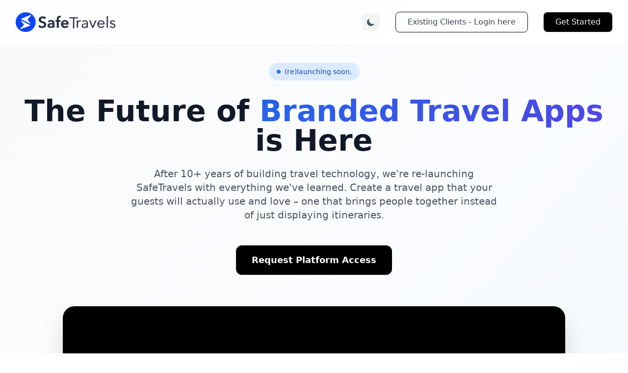

--- FILE ---
content_type: text/html
request_url: https://safetravelsapp.com/
body_size: 915
content:
<!doctype html><html lang="en"><head><meta charset="utf-8"/><link rel="icon" href="/favicon.ico"/><meta name="viewport" content="width=device-width,initial-scale=1"/><meta name="theme-color" content="#000000"/><meta name="description" content="Mobile tour app"/><link rel="icon" href="/favicon.ico"/><link rel="preconnect" href="https://cdn.tailwindcss.com"><link rel="preconnect" href="https://rsms.me"><link rel="preconnect" href="https://safetravels-video-assets.s3.us-west-2.amazonaws.com"><link rel="dns-prefetch" href="//www.googletagmanager.com"><link rel="dns-prefetch" href="//client.crisp.chat"><script src="https://cdn.tailwindcss.com"></script><link rel="stylesheet" href="https://rsms.me/inter/inter.css"><script>function loadCrisp(){if(!window.$crisp){window.$crisp=[],window.CRISP_WEBSITE_ID="945ef690-4886-440f-90b8-18e0b34b7e61";var e=document,n=e.createElement("script");n.src="https://client.crisp.chat/l.js",n.async=1,e.getElementsByTagName("head")[0].appendChild(n)}}window.addEventListener("load",(function(){var e=document.createElement("script");e.async=!0,e.src="https://www.googletagmanager.com/gtag/js?id=G-KJJFFK8D6R",document.head.appendChild(e),e.onload=function(){function e(){dataLayer.push(arguments)}window.dataLayer=window.dataLayer||[],e("js",new Date),e("config","G-KJJFFK8D6R")}})),setTimeout(loadCrisp,3e3),["mousedown","touchstart","scroll"].forEach((function(e){document.addEventListener(e,loadCrisp,{once:!0})}))</script><link rel="manifest" href="/manifest.json"/><title>SafeTravels</title><script defer="defer" src="/static/js/main.23e66c53.js"></script><link href="/static/css/main.a7e1421a.css" rel="stylesheet"></head><body><noscript>You need to enable JavaScript to run this app.</noscript><div id="root"></div><script>window.global=window</script></body></html>

--- FILE ---
content_type: text/css
request_url: https://safetravelsapp.com/static/css/main.a7e1421a.css
body_size: 99169
content:
.svgIcon_svg_icon__uPY0X svg{height:100%;width:100%}.svgIcon_svg_icon--hide-empty-container__NCkRP{display:none}.CheckInput_custom_radio_group__BbKR8 .CheckInput_custom_label_group__iOxOM{padding-left:5px;position:relative}.CheckInput_custom_radio_group__BbKR8 .CheckInput_custom_label_group__iOxOM:after,.CheckInput_custom_radio_group__BbKR8 .CheckInput_custom_label_group__iOxOM:before{border-radius:2px;content:"";position:absolute}.CheckInput_custom_radio_group__BbKR8 .CheckInput_custom_label_group__iOxOM:before{border:1px solid rgba(0,0,0,.12);height:20px;left:-30px;top:0;width:20px}.CheckInput_custom_radio_group__BbKR8 .CheckInput_custom_label_group__iOxOM:after{--tw-bg-opacity:1;background-color:rgb(14 159 110/var(--tw-bg-opacity));height:12px;left:-26px;opacity:0;top:4px;width:12px}.CheckInput_custom_radio_group__BbKR8 .CheckInput_custom_label_group__iOxOM:after,.CheckInput_tooltip__xCEWW.CheckInput_custom_radio_group__BbKR8 .CheckInput_custom_label_group__iOxOM:after>.CheckInput_tooltip-arrow__hVDGf:before,[role=tooltip].CheckInput_custom_radio_group__BbKR8 .CheckInput_custom_label_group__iOxOM:after>[data-popper-arrow]:after,[role=tooltip].CheckInput_custom_radio_group__BbKR8 .CheckInput_custom_label_group__iOxOM:after>[data-popper-arrow]:before{visibility:hidden}.CheckInput_custom_radio_group__BbKR8 input[type=radio]{opacity:0}.CheckInput_custom_radio_group__BbKR8 input[type=radio],.CheckInput_tooltip__xCEWW.CheckInput_custom_radio_group__BbKR8 input[type=radio]>.CheckInput_tooltip-arrow__hVDGf:before,[role=tooltip].CheckInput_custom_radio_group__BbKR8 input[type=radio]>[data-popper-arrow]:after,[role=tooltip].CheckInput_custom_radio_group__BbKR8 input[type=radio]>[data-popper-arrow]:before{visibility:hidden}.CheckInput_custom_radio_group__BbKR8 input[type=radio]:checked+.CheckInput_custom_label_group__iOxOM:after{opacity:1;visibility:visible}.filepicker_file_remove__Cldd7:before{color:#0a0262;content:"x";cursor:pointer}@-webkit-keyframes filepicker_spinner__7qplR{to{-webkit-transform:rotate(1turn);transform:rotate(1turn)}}@keyframes filepicker_spinner__7qplR{to{-webkit-transform:rotate(1turn);transform:rotate(1turn)}}.filepicker_spinner_list__Po9N5{border:1px solid #e4e4e4;border-radius:50%;border-top-color:#4185eb;height:1.5rem;width:1.5rem}.filepicker_spinner__7qplR:before,.filepicker_spinner_list__Po9N5{-webkit-animation:filepicker_spinner__7qplR .6s linear infinite;animation:filepicker_spinner__7qplR .6s linear infinite;box-sizing:border-box;content:""}.filepicker_spinner__7qplR:before{border:2px solid #e4e4e4;border-radius:50%;border-top-color:#4185eb;height:30px;left:50%;margin-left:-15px;margin-top:-15px;position:absolute;top:50%;width:30px}.rdw-option-wrapper{align-items:center;background:#fff;border:1px solid #f1f1f1;border-radius:2px;cursor:pointer;display:flex;height:20px;justify-content:center;margin:0 4px;min-width:25px;padding:5px;text-transform:capitalize}.rdw-option-wrapper:hover{box-shadow:1px 1px 0 #bfbdbd}.rdw-option-active,.rdw-option-wrapper:active{box-shadow:inset 1px 1px 0 #bfbdbd}.rdw-option-disabled{cursor:default;opacity:.3}.rdw-dropdown-wrapper{background:#fff;border:1px solid #f1f1f1;border-radius:2px;cursor:pointer;height:30px;margin:0 3px;text-transform:capitalize}.rdw-dropdown-wrapper:focus{outline:none}.rdw-dropdown-wrapper:hover{background-color:#fff;box-shadow:1px 1px 0 #bfbdbd}.rdw-dropdown-wrapper:active{box-shadow:inset 1px 1px 0 #bfbdbd}.rdw-dropdown-carettoopen{border-top:6px solid #000}.rdw-dropdown-carettoclose,.rdw-dropdown-carettoopen{border-left:5px solid transparent;border-right:5px solid transparent;height:0;position:absolute;right:10%;top:35%;width:0}.rdw-dropdown-carettoclose{border-bottom:6px solid #000}.rdw-dropdown-selectedtext{align-items:center;display:flex;height:100%;padding:0 5px;position:relative}.rdw-dropdown-optionwrapper{background:#fff;border:1px solid #f1f1f1;border-radius:2px;margin:0;max-height:250px;overflow-y:scroll;padding:0;position:relative;width:98%;z-index:100}.rdw-dropdown-optionwrapper:hover{background-color:#fff;box-shadow:1px 1px 0 #bfbdbd}.rdw-dropdownoption-default{align-items:center;display:flex;min-height:25px;padding:0 5px}.rdw-dropdownoption-highlighted{background:#f1f1f1}.rdw-dropdownoption-active{background:#f5f5f5}.rdw-dropdownoption-disabled{cursor:default;opacity:.3}.rdw-inline-wrapper{align-items:center;display:flex;flex-wrap:wrap;margin-bottom:6px}.rdw-inline-dropdown{width:50px}.rdw-inline-dropdownoption{display:flex;height:40px;justify-content:center}.rdw-block-wrapper{align-items:center;display:flex;flex-wrap:wrap;margin-bottom:6px}.rdw-block-dropdown{width:110px}.rdw-fontsize-wrapper{align-items:center;display:flex;flex-wrap:wrap;margin-bottom:6px}.rdw-fontsize-dropdown{min-width:40px}.rdw-fontsize-option{display:flex;justify-content:center}.rdw-fontfamily-wrapper{align-items:center;display:flex;flex-wrap:wrap;margin-bottom:6px}.rdw-fontfamily-dropdown{width:115px}.rdw-fontfamily-placeholder{max-width:90px;overflow:hidden;text-overflow:ellipsis;white-space:nowrap}.rdw-fontfamily-optionwrapper{width:140px}.rdw-list-wrapper{align-items:center;display:flex;flex-wrap:wrap;margin-bottom:6px}.rdw-list-dropdown{width:50px;z-index:90}.rdw-list-dropdownOption{display:flex;height:40px;justify-content:center}.rdw-text-align-wrapper{align-items:center;display:flex;flex-wrap:wrap;margin-bottom:6px}.rdw-text-align-dropdown{width:50px;z-index:90}.rdw-text-align-dropdownOption{display:flex;height:40px;justify-content:center}.rdw-right-aligned-block{text-align:right}.rdw-left-aligned-block{text-align:left!important}.rdw-center-aligned-block{text-align:center!important}.rdw-justify-aligned-block{text-align:justify!important}.rdw-center-aligned-block>div,.rdw-justify-aligned-block>div,.rdw-left-aligned-block>div,.rdw-right-aligned-block>div{display:inline-block}.rdw-colorpicker-wrapper{align-items:center;display:flex;flex-wrap:wrap;margin-bottom:6px;position:relative}.rdw-colorpicker-modal{background:#fff;border:1px solid #f1f1f1;border-radius:2px;box-shadow:3px 3px 5px #bfbdbd;display:flex;flex-direction:column;height:175px;left:5px;padding:15px;position:absolute;top:35px;width:175px;z-index:100}.rdw-colorpicker-modal-header{display:flex;padding-bottom:5px}.rdw-colorpicker-modal-style-label{cursor:pointer;font-size:15px;padding:0 10px 5px;text-align:center;width:50%}.rdw-colorpicker-modal-style-label-active{border-bottom:2px solid #0a66b7}.rdw-colorpicker-modal-options{display:flex;flex-wrap:wrap;height:100%;margin:5px auto;overflow:scroll;width:100%}.rdw-colorpicker-cube{border:1px solid #f1f1f1;height:22px;width:22px}.rdw-colorpicker-option{border:none;box-shadow:inset 1px 2px 1px #bfbdbd;height:22px;margin:3px;min-height:20px;min-width:22px;padding:0;width:22px}.rdw-colorpicker-option:hover{box-shadow:1px 2px 1px #bfbdbd}.rdw-colorpicker-option:active{box-shadow:-1px -2px 1px #bfbdbd}.rdw-colorpicker-option-active{box-shadow:0 0 2px 2px #bfbdbd}.rdw-link-wrapper{align-items:center;display:flex;flex-wrap:wrap;margin-bottom:6px;position:relative}.rdw-link-dropdown{width:50px}.rdw-link-dropdownOption{display:flex;height:40px;justify-content:center}.rdw-link-dropdownPlaceholder{margin-left:8px}.rdw-link-modal{background:#fff;border:1px solid #f1f1f1;border-radius:2px;box-shadow:3px 3px 5px #bfbdbd;display:flex;flex-direction:column;height:205px;left:5px;padding:15px;position:absolute;top:35px;width:235px;z-index:100}.rdw-link-modal-label{font-size:15px}.rdw-link-modal-input{border:1px solid #f1f1f1;border-radius:2px;height:25px;margin-bottom:15px;margin-top:5px;padding:0 5px}.rdw-link-modal-input:focus{outline:none}.rdw-link-modal-buttonsection{margin:0 auto}.rdw-link-modal-target-option{margin-bottom:20px}.rdw-link-modal-target-option>span{margin-left:5px}.rdw-link-modal-btn{background:#fff;border:1px solid #f1f1f1;border-radius:2px;cursor:pointer;height:30px;margin-left:10px;text-transform:capitalize;width:75px}.rdw-link-modal-btn:hover{box-shadow:1px 1px 0 #bfbdbd}.rdw-link-modal-btn:active{box-shadow:inset 1px 1px 0 #bfbdbd}.rdw-link-modal-btn:focus{outline:none!important}.rdw-link-modal-btn:disabled{background:#ece9e9}.rdw-link-dropdownoption{display:flex;height:40px;justify-content:center}.rdw-embedded-wrapper{align-items:center;display:flex;flex-wrap:wrap;margin-bottom:6px;position:relative}.rdw-embedded-modal{background:#fff;border:1px solid #f1f1f1;border-radius:2px;box-shadow:3px 3px 5px #bfbdbd;display:flex;flex-direction:column;height:180px;justify-content:space-between;left:5px;padding:15px;position:absolute;top:35px;width:235px;z-index:100}.rdw-embedded-modal-header{display:flex;font-size:15px}.rdw-embedded-modal-header-option{align-items:center;cursor:pointer;display:flex;flex-direction:column;justify-content:center;width:50%}.rdw-embedded-modal-header-label{background:#6eb8d4;border:1px solid #f1f1f1;border-bottom:2px solid #0a66b7;margin-top:5px;width:95px}.rdw-embedded-modal-link-section{display:flex;flex-direction:column}.rdw-embedded-modal-link-input{border:1px solid #f1f1f1;border-radius:2px;font-size:15px;height:35px;margin:10px 0;padding:0 5px;width:88%}.rdw-embedded-modal-link-input-wrapper{align-items:center;display:flex}.rdw-embedded-modal-link-input:focus{outline:none}.rdw-embedded-modal-btn-section{display:flex;justify-content:center}.rdw-embedded-modal-btn{background:#fff;border:1px solid #f1f1f1;border-radius:2px;cursor:pointer;height:30px;margin:0 3px;text-transform:capitalize;width:75px}.rdw-embedded-modal-btn:hover{box-shadow:1px 1px 0 #bfbdbd}.rdw-embedded-modal-btn:active{box-shadow:inset 1px 1px 0 #bfbdbd}.rdw-embedded-modal-btn:focus{outline:none!important}.rdw-embedded-modal-btn:disabled{background:#ece9e9}.rdw-embedded-modal-size{align-items:center;display:flex;justify-content:space-between;margin:8px 0}.rdw-embedded-modal-size-input{border:1px solid #f1f1f1;border-radius:2px;font-size:12px;height:20px;width:80%}.rdw-embedded-modal-size-input:focus{outline:none}.rdw-emoji-wrapper{align-items:center;display:flex;flex-wrap:wrap;margin-bottom:6px;position:relative}.rdw-emoji-modal{background:#fff;border:1px solid #f1f1f1;border-radius:2px;box-shadow:3px 3px 5px #bfbdbd;display:flex;flex-wrap:wrap;height:180px;left:5px;overflow:auto;padding:15px;position:absolute;top:35px;width:235px;z-index:100}.rdw-emoji-icon{cursor:pointer;font-size:22px;height:24px;margin:2.5px;width:24px}.rdw-emoji-icon,.rdw-spinner{align-items:center;display:flex;justify-content:center}.rdw-spinner{height:100%;width:100%}.rdw-spinner>div{-webkit-animation:sk-bouncedelay 1.4s ease-in-out infinite both;animation:sk-bouncedelay 1.4s ease-in-out infinite both;background-color:#333;border-radius:100%;display:inline-block;height:12px;width:12px}.rdw-spinner .rdw-bounce1{-webkit-animation-delay:-.32s;animation-delay:-.32s}.rdw-spinner .rdw-bounce2{-webkit-animation-delay:-.16s;animation-delay:-.16s}@-webkit-keyframes sk-bouncedelay{0%,80%,to{-webkit-transform:scale(0)}40%{-webkit-transform:scale(1)}}@keyframes sk-bouncedelay{0%,80%,to{-webkit-transform:scale(0);transform:scale(0)}40%{-webkit-transform:scale(1);transform:scale(1)}}.rdw-image-wrapper{align-items:center;display:flex;flex-wrap:wrap;margin-bottom:6px;position:relative}.rdw-image-modal{background:#fff;border:1px solid #f1f1f1;border-radius:2px;box-shadow:3px 3px 5px #bfbdbd;display:flex;flex-direction:column;left:5px;padding:15px;position:absolute;top:35px;width:235px;z-index:100}.rdw-image-modal-header{display:flex;font-size:15px;margin:10px 0}.rdw-image-modal-header-option{align-items:center;cursor:pointer;display:flex;flex-direction:column;justify-content:center;width:50%}.rdw-image-modal-header-label{background:#f1f1f1;border:1px solid #f1f1f1;margin-top:5px;width:80px}.rdw-image-modal-header-label-highlighted{background:#6eb8d4;border-bottom:2px solid #0a66b7}.rdw-image-modal-upload-option{align-items:center;background-color:#f1f1f1;border:none;color:gray;cursor:pointer;display:flex;font-size:15px;justify-content:center;margin:10px 0;outline:2px dashed gray;outline-offset:-10px;padding:9px 0;width:100%}.rdw-image-modal-upload-option-highlighted{outline:2px dashed #0a66b7}.rdw-image-modal-upload-option-label{align-items:center;cursor:pointer;display:flex;height:100%;justify-content:center;padding:15px;width:100%}.rdw-image-modal-upload-option-label span{padding:0 20px}.rdw-image-modal-upload-option-image-preview{max-height:200px;max-width:100%}.rdw-image-modal-upload-option-input{height:.1px;opacity:0;overflow:hidden;position:absolute;width:.1px;z-index:-1}.rdw-image-modal-url-section{align-items:center;display:flex}.rdw-image-modal-url-input{border:1px solid #f1f1f1;border-radius:2px;font-size:15px;height:35px;margin:15px 0 12px;padding:0 5px;width:90%}.rdw-image-modal-btn-section{margin:10px auto 0}.rdw-image-modal-url-input:focus{outline:none}.rdw-image-modal-btn{background:#fff;border:1px solid #f1f1f1;border-radius:2px;cursor:pointer;height:30px;margin:0 5px;text-transform:capitalize;width:75px}.rdw-image-modal-btn:hover{box-shadow:1px 1px 0 #bfbdbd}.rdw-image-modal-btn:active{box-shadow:inset 1px 1px 0 #bfbdbd}.rdw-image-modal-btn:focus{outline:none!important}.rdw-image-modal-btn:disabled{background:#ece9e9}.rdw-image-modal-spinner{height:100%;left:0;opacity:.5;position:absolute;top:-3px;width:100%}.rdw-image-modal-alt-input{border:1px solid #f1f1f1;border-radius:2px;font-size:12px;height:20px;margin-left:5px;width:70%}.rdw-image-modal-alt-input:focus{outline:none}.rdw-image-modal-alt-lbl{font-size:12px}.rdw-image-modal-size{align-items:center;display:flex;justify-content:space-between;margin:8px 0}.rdw-image-modal-size-input{border:1px solid #f1f1f1;border-radius:2px;font-size:12px;height:20px;width:40%}.rdw-image-modal-size-input:focus{outline:none}.rdw-image-mandatory-sign{color:red;margin-left:3px;margin-right:3px}.rdw-remove-wrapper{position:relative}.rdw-history-wrapper,.rdw-remove-wrapper{align-items:center;display:flex;flex-wrap:wrap;margin-bottom:6px}.rdw-history-dropdownoption{display:flex;height:40px;justify-content:center}.rdw-history-dropdown{width:50px}.rdw-link-decorator-wrapper{position:relative}.rdw-link-decorator-icon{background-color:#fff;cursor:pointer;left:40%;position:absolute;top:0}.rdw-mention-link{background-color:#f0fbff;border-radius:2px;color:#1236ff;padding:1px 2px;text-decoration:none}.rdw-suggestion-wrapper{position:relative}.rdw-suggestion-dropdown{background:#fff;border:1px solid #f1f1f1;display:flex;flex-direction:column;max-height:150px;min-width:100px;overflow:auto;position:absolute;z-index:100}.rdw-suggestion-option{border-bottom:1px solid #f1f1f1;padding:7px 5px}.rdw-suggestion-option-active{background-color:#f1f1f1}.rdw-hashtag-link{background-color:#f0fbff;border-radius:2px;color:#1236ff;padding:1px 2px;text-decoration:none}.rdw-image-alignment-options-popup{background:#fff;border:1px solid #f1f1f1;border-radius:2px;cursor:pointer;display:flex;padding:5px 2px;position:absolute;width:105px;z-index:100}.rdw-alignment-option-left{justify-content:flex-start}.rdw-image-alignment-option{height:15px;min-width:15px;width:15px}.rdw-image-alignment,.rdw-image-imagewrapper{position:relative}.rdw-image-center{display:flex;justify-content:center}.rdw-image-left{display:flex}.rdw-image-right{display:flex;justify-content:flex-end}.rdw-image-alignment-options-popup-right{right:0}.rdw-editor-main{box-sizing:border-box;height:100%;overflow:auto}.rdw-editor-toolbar{background:#fff;border:1px solid #f1f1f1;border-radius:2px;display:flex;flex-wrap:wrap;font-size:15px;justify-content:flex-start;margin-bottom:5px;padding:6px 5px 0;-webkit-user-select:none;-ms-user-select:none;user-select:none}.public-DraftStyleDefault-block{margin:1em 0}.rdw-editor-wrapper:focus{outline:none}.rdw-editor-wrapper{box-sizing:content-box}.rdw-editor-main blockquote{border-left:5px solid #f1f1f1;padding-left:5px}.rdw-editor-main pre{background:#f1f1f1;border-radius:3px;padding:1px 10px}.DraftEditor-editorContainer,.DraftEditor-root,.public-DraftEditor-content{height:inherit;text-align:left;text-align:initial}.public-DraftEditor-content[contenteditable=true]{-webkit-user-modify:read-write-plaintext-only}.DraftEditor-root{position:relative}.DraftEditor-editorContainer{background-color:hsla(0,0%,100%,0);border-left:.1px solid transparent;position:relative;z-index:1}.public-DraftEditor-block{position:relative}.DraftEditor-alignLeft .public-DraftStyleDefault-block{text-align:left}.DraftEditor-alignLeft .public-DraftEditorPlaceholder-root{left:0;text-align:left}.DraftEditor-alignCenter .public-DraftStyleDefault-block{text-align:center}.DraftEditor-alignCenter .public-DraftEditorPlaceholder-root{margin:0 auto;text-align:center;width:100%}.DraftEditor-alignRight .public-DraftStyleDefault-block{text-align:right}.DraftEditor-alignRight .public-DraftEditorPlaceholder-root{right:0;text-align:right}.public-DraftEditorPlaceholder-root{color:#9197a3;position:absolute;z-index:0}.public-DraftEditorPlaceholder-hasFocus{color:#bdc1c9}.DraftEditorPlaceholder-hidden{display:none}.public-DraftStyleDefault-block{position:relative;white-space:pre-wrap}.public-DraftStyleDefault-ltr{direction:ltr;text-align:left}.public-DraftStyleDefault-rtl{direction:rtl;text-align:right}.public-DraftStyleDefault-listLTR{direction:ltr}.public-DraftStyleDefault-listRTL{direction:rtl}.public-DraftStyleDefault-ol,.public-DraftStyleDefault-ul{margin:16px 0;padding:0}.public-DraftStyleDefault-depth0.public-DraftStyleDefault-listLTR{margin-left:1.5em}.public-DraftStyleDefault-depth0.public-DraftStyleDefault-listRTL{margin-right:1.5em}.public-DraftStyleDefault-depth1.public-DraftStyleDefault-listLTR{margin-left:3em}.public-DraftStyleDefault-depth1.public-DraftStyleDefault-listRTL{margin-right:3em}.public-DraftStyleDefault-depth2.public-DraftStyleDefault-listLTR{margin-left:4.5em}.public-DraftStyleDefault-depth2.public-DraftStyleDefault-listRTL{margin-right:4.5em}.public-DraftStyleDefault-depth3.public-DraftStyleDefault-listLTR{margin-left:6em}.public-DraftStyleDefault-depth3.public-DraftStyleDefault-listRTL{margin-right:6em}.public-DraftStyleDefault-depth4.public-DraftStyleDefault-listLTR{margin-left:7.5em}.public-DraftStyleDefault-depth4.public-DraftStyleDefault-listRTL{margin-right:7.5em}.public-DraftStyleDefault-unorderedListItem{list-style-type:square;position:relative}.public-DraftStyleDefault-unorderedListItem.public-DraftStyleDefault-depth0{list-style-type:disc}.public-DraftStyleDefault-unorderedListItem.public-DraftStyleDefault-depth1{list-style-type:circle}.public-DraftStyleDefault-orderedListItem{list-style-type:none;position:relative}.public-DraftStyleDefault-orderedListItem.public-DraftStyleDefault-listLTR:before{left:-36px;position:absolute;text-align:right;width:30px}.public-DraftStyleDefault-orderedListItem.public-DraftStyleDefault-listRTL:before{position:absolute;right:-36px;text-align:left;width:30px}.public-DraftStyleDefault-orderedListItem:before{content:counter(ol0) ". ";counter-increment:ol0}.public-DraftStyleDefault-orderedListItem.public-DraftStyleDefault-depth1:before{content:counter(ol1) ". ";counter-increment:ol1}.public-DraftStyleDefault-orderedListItem.public-DraftStyleDefault-depth2:before{content:counter(ol2) ". ";counter-increment:ol2}.public-DraftStyleDefault-orderedListItem.public-DraftStyleDefault-depth3:before{content:counter(ol3) ". ";counter-increment:ol3}.public-DraftStyleDefault-orderedListItem.public-DraftStyleDefault-depth4:before{content:counter(ol4) ". ";counter-increment:ol4}.public-DraftStyleDefault-depth0.public-DraftStyleDefault-reset{counter-reset:ol0}.public-DraftStyleDefault-depth1.public-DraftStyleDefault-reset{counter-reset:ol1}.public-DraftStyleDefault-depth2.public-DraftStyleDefault-reset{counter-reset:ol2}.public-DraftStyleDefault-depth3.public-DraftStyleDefault-reset{counter-reset:ol3}.public-DraftStyleDefault-depth4.public-DraftStyleDefault-reset{counter-reset:ol4}.CustomCheckbox_container__ykD2S{align-items:center;cursor:pointer;display:flex;font-size:22px;padding-left:35px;position:relative;-webkit-user-select:none;-ms-user-select:none;user-select:none}.CustomCheckbox_container__ykD2S input{cursor:pointer;height:0;opacity:0;position:absolute;width:0}.CustomCheckbox_checkmark__ASd-\+{--tw-bg-opacity:1;background-color:rgb(255 255 255/var(--tw-bg-opacity));border:1px solid #131a39;border-radius:5px;height:22px;left:0;position:absolute;top:0;width:22px}.CustomCheckbox_container__ykD2S input:checked~.CustomCheckbox_checkmark__ASd-\+{--tw-bg-opacity:1;background-color:rgb(14 159 110/var(--tw-bg-opacity))}.CustomCheckbox_checkmark__ASd-\+:after{content:"";display:none;position:absolute}.CustomCheckbox_container__ykD2S input:checked~.CustomCheckbox_checkmark__ASd-\+:after{display:block}.CustomCheckbox_container__ykD2S .CustomCheckbox_checkmark__ASd-\+:after{border:solid #fff;border-width:0 3px 3px 0;height:11px;left:7px;top:2px;-webkit-transform:rotate(45deg);transform:rotate(45deg);width:7px}.fc-not-allowed,.fc-not-allowed .fc-event{cursor:not-allowed}.fc-unselectable{-webkit-touch-callout:none;-webkit-tap-highlight-color:rgba(0,0,0,0);-webkit-user-select:none;-ms-user-select:none;user-select:none}.fc{display:flex;flex-direction:column;font-size:1em}.fc,.fc *,.fc :after,.fc :before{box-sizing:border-box}.fc table{border-collapse:collapse;border-spacing:0;font-size:1em}.fc th{text-align:center}.fc td,.fc th{padding:0;vertical-align:top}.fc a[data-navlink]{cursor:pointer}.fc a[data-navlink]:hover{text-decoration:underline}.fc-direction-ltr{direction:ltr;text-align:left}.fc-direction-rtl{direction:rtl;text-align:right}.fc-theme-standard td,.fc-theme-standard th{border:1px solid #ddd;border:1px solid var(--fc-border-color,#ddd)}.fc-liquid-hack td,.fc-liquid-hack th{position:relative}@font-face{font-family:fcicons;font-style:normal;font-weight:400;src:url([data-uri]) format("truetype")}.fc-icon{speak:none;-webkit-font-feature-settings:normal;font-feature-settings:normal;-webkit-font-smoothing:antialiased;-moz-osx-font-smoothing:grayscale;display:inline-block;font-family:fcicons!important;font-style:normal;font-variant:normal;font-weight:400;height:1em;line-height:1;text-align:center;text-transform:none;-webkit-user-select:none;-ms-user-select:none;user-select:none;width:1em}.fc-icon-chevron-left:before{content:"\e900"}.fc-icon-chevron-right:before{content:"\e901"}.fc-icon-chevrons-left:before{content:"\e902"}.fc-icon-chevrons-right:before{content:"\e903"}.fc-icon-minus-square:before{content:"\e904"}.fc-icon-plus-square:before{content:"\e905"}.fc-icon-x:before{content:"\e906"}.fc .fc-button{border-radius:0;font-family:inherit;font-size:inherit;line-height:inherit;margin:0;overflow:visible;text-transform:none}.fc .fc-button:focus{outline:1px dotted;outline:5px auto -webkit-focus-ring-color}.fc .fc-button{-webkit-appearance:button}.fc .fc-button:not(:disabled){cursor:pointer}.fc .fc-button::-moz-focus-inner{border-style:none;padding:0}.fc .fc-button{background-color:transparent;border:1px solid transparent;border-radius:.25em;display:inline-block;font-size:1em;font-weight:400;line-height:1.5;padding:.4em .65em;text-align:center;-webkit-user-select:none;-ms-user-select:none;user-select:none;vertical-align:middle}.fc .fc-button:hover{text-decoration:none}.fc .fc-button:focus{box-shadow:0 0 0 .2rem rgba(44,62,80,.25);outline:0}.fc .fc-button:disabled{opacity:.65}.fc .fc-button-primary{background-color:#2c3e50;background-color:var(--fc-button-bg-color,#2c3e50);border-color:#2c3e50;border-color:var(--fc-button-border-color,#2c3e50);color:#fff;color:var(--fc-button-text-color,#fff)}.fc .fc-button-primary:hover{background-color:#1e2b37;background-color:var(--fc-button-hover-bg-color,#1e2b37);border-color:#1a252f;border-color:var(--fc-button-hover-border-color,#1a252f);color:#fff;color:var(--fc-button-text-color,#fff)}.fc .fc-button-primary:disabled{background-color:#2c3e50;background-color:var(--fc-button-bg-color,#2c3e50);border-color:#2c3e50;border-color:var(--fc-button-border-color,#2c3e50);color:#fff;color:var(--fc-button-text-color,#fff)}.fc .fc-button-primary:focus{box-shadow:0 0 0 .2rem rgba(76,91,106,.5)}.fc .fc-button-primary:not(:disabled).fc-button-active,.fc .fc-button-primary:not(:disabled):active{background-color:#1a252f;background-color:var(--fc-button-active-bg-color,#1a252f);border-color:#151e27;border-color:var(--fc-button-active-border-color,#151e27);color:#fff;color:var(--fc-button-text-color,#fff)}.fc .fc-button-primary:not(:disabled).fc-button-active:focus,.fc .fc-button-primary:not(:disabled):active:focus{box-shadow:0 0 0 .2rem rgba(76,91,106,.5)}.fc .fc-button .fc-icon{font-size:1.5em;vertical-align:middle}.fc .fc-button-group{display:inline-flex;position:relative;vertical-align:middle}.fc .fc-button-group>.fc-button{flex:1 1 auto;position:relative}.fc .fc-button-group>.fc-button.fc-button-active,.fc .fc-button-group>.fc-button:active,.fc .fc-button-group>.fc-button:focus,.fc .fc-button-group>.fc-button:hover{z-index:1}.fc-direction-ltr .fc-button-group>.fc-button:not(:first-child){border-bottom-left-radius:0;border-top-left-radius:0;margin-left:-1px}.fc-direction-ltr .fc-button-group>.fc-button:not(:last-child){border-bottom-right-radius:0;border-top-right-radius:0}.fc-direction-rtl .fc-button-group>.fc-button:not(:first-child){border-bottom-right-radius:0;border-top-right-radius:0;margin-right:-1px}.fc-direction-rtl .fc-button-group>.fc-button:not(:last-child){border-bottom-left-radius:0;border-top-left-radius:0}.fc .fc-toolbar{align-items:center;display:flex;justify-content:space-between}.fc .fc-toolbar.fc-header-toolbar{margin-bottom:1.5em}.fc .fc-toolbar.fc-footer-toolbar{margin-top:1.5em}.fc .fc-toolbar-title{font-size:1.75em;margin:0}.fc-direction-ltr .fc-toolbar>*>:not(:first-child){margin-left:.75em}.fc-direction-rtl .fc-toolbar>*>:not(:first-child){margin-right:.75em}.fc-direction-rtl .fc-toolbar-ltr{flex-direction:row-reverse}.fc .fc-scroller{-webkit-overflow-scrolling:touch;position:relative}.fc .fc-scroller-liquid{height:100%}.fc .fc-scroller-liquid-absolute{bottom:0;left:0;position:absolute;right:0;top:0}.fc .fc-scroller-harness{direction:ltr;overflow:hidden;position:relative}.fc .fc-scroller-harness-liquid{height:100%}.fc-direction-rtl .fc-scroller-harness>.fc-scroller{direction:rtl}.fc-theme-standard .fc-scrollgrid{border:1px solid #ddd;border:1px solid var(--fc-border-color,#ddd)}.fc .fc-scrollgrid,.fc .fc-scrollgrid table{table-layout:fixed;width:100%}.fc .fc-scrollgrid table{border-left-style:hidden;border-right-style:hidden;border-top-style:hidden}.fc .fc-scrollgrid{border-bottom-width:0;border-collapse:separate;border-right-width:0}.fc .fc-scrollgrid-liquid{height:100%}.fc .fc-scrollgrid-section,.fc .fc-scrollgrid-section table,.fc .fc-scrollgrid-section>td{height:1px}.fc .fc-scrollgrid-section-liquid>td{height:100%}.fc .fc-scrollgrid-section>*{border-left-width:0;border-top-width:0}.fc .fc-scrollgrid-section-footer>*,.fc .fc-scrollgrid-section-header>*{border-bottom-width:0}.fc .fc-scrollgrid-section-body table,.fc .fc-scrollgrid-section-footer table{border-bottom-style:hidden}.fc .fc-scrollgrid-section-sticky>*{background:#fff;background:var(--fc-page-bg-color,#fff);position:-webkit-sticky;position:sticky;z-index:3}.fc .fc-scrollgrid-section-header.fc-scrollgrid-section-sticky>*{top:0}.fc .fc-scrollgrid-section-footer.fc-scrollgrid-section-sticky>*{bottom:0}.fc .fc-scrollgrid-sticky-shim{height:1px;margin-bottom:-1px}.fc-sticky{position:-webkit-sticky;position:sticky}.fc .fc-view-harness{flex-grow:1;position:relative}.fc .fc-view-harness-active>.fc-view{bottom:0;left:0;position:absolute;right:0;top:0}.fc .fc-col-header-cell-cushion{display:inline-block;padding:2px 4px}.fc .fc-bg-event,.fc .fc-highlight,.fc .fc-non-business{bottom:0;left:0;position:absolute;right:0;top:0}.fc .fc-non-business{background:hsla(0,0%,84%,.3);background:var(--fc-non-business-color,hsla(0,0%,84%,.3))}.fc .fc-bg-event{background:#8fdf82;background:var(--fc-bg-event-color,#8fdf82);opacity:.3;opacity:var(--fc-bg-event-opacity,.3)}.fc .fc-bg-event .fc-event-title{font-size:.85em;font-size:var(--fc-small-font-size,.85em);font-style:italic;margin:.5em}.fc .fc-highlight{background:rgba(188,232,241,.3);background:var(--fc-highlight-color,rgba(188,232,241,.3))}.fc .fc-cell-shaded,.fc .fc-day-disabled{background:hsla(0,0%,82%,.3);background:var(--fc-neutral-bg-color,hsla(0,0%,82%,.3))}a.fc-event,a.fc-event:hover{text-decoration:none}.fc-event.fc-event-draggable,.fc-event[href]{cursor:pointer}.fc-event .fc-event-main{position:relative;z-index:2}.fc-event-dragging:not(.fc-event-selected){opacity:.75}.fc-event-dragging.fc-event-selected{box-shadow:0 2px 7px rgba(0,0,0,.3)}.fc-event .fc-event-resizer{display:none;position:absolute;z-index:4}.fc-event-selected .fc-event-resizer,.fc-event:hover .fc-event-resizer{display:block}.fc-event-selected .fc-event-resizer{background:#fff;background:var(--fc-page-bg-color,#fff);border-color:inherit;border-radius:4px;border-radius:calc(var(--fc-event-resizer-dot-total-width, 8px)/2);border-style:solid;border-width:1px;border-width:var(--fc-event-resizer-dot-border-width,1px);height:8px;height:var(--fc-event-resizer-dot-total-width,8px);width:8px;width:var(--fc-event-resizer-dot-total-width,8px)}.fc-event-selected .fc-event-resizer:before{bottom:-20px;content:"";left:-20px;position:absolute;right:-20px;top:-20px}.fc-event-selected,.fc-event:focus{box-shadow:0 2px 5px rgba(0,0,0,.2)}.fc-event-selected:before,.fc-event:focus:before{bottom:0;content:"";left:0;position:absolute;right:0;top:0;z-index:3}.fc-event-selected:after,.fc-event:focus:after{background:rgba(0,0,0,.25);background:var(--fc-event-selected-overlay-color,rgba(0,0,0,.25));bottom:-1px;content:"";left:-1px;position:absolute;right:-1px;top:-1px;z-index:1}.fc-h-event{background-color:#3788d8;background-color:var(--fc-event-bg-color,#3788d8);border:1px solid #3788d8;border:1px solid var(--fc-event-border-color,#3788d8);display:block}.fc-h-event .fc-event-main{color:#fff;color:var(--fc-event-text-color,#fff)}.fc-h-event .fc-event-main-frame{display:flex}.fc-h-event .fc-event-time{max-width:100%;overflow:hidden}.fc-h-event .fc-event-title-container{flex-grow:1;flex-shrink:1;min-width:0}.fc-h-event .fc-event-title{display:inline-block;left:0;max-width:100%;overflow:hidden;right:0;vertical-align:top}.fc-h-event.fc-event-selected:before{bottom:-10px;top:-10px}.fc-direction-ltr .fc-daygrid-block-event:not(.fc-event-start),.fc-direction-rtl .fc-daygrid-block-event:not(.fc-event-end){border-bottom-left-radius:0;border-left-width:0;border-top-left-radius:0}.fc-direction-ltr .fc-daygrid-block-event:not(.fc-event-end),.fc-direction-rtl .fc-daygrid-block-event:not(.fc-event-start){border-bottom-right-radius:0;border-right-width:0;border-top-right-radius:0}.fc-h-event:not(.fc-event-selected) .fc-event-resizer{bottom:0;top:0;width:8px;width:var(--fc-event-resizer-thickness,8px)}.fc-direction-ltr .fc-h-event:not(.fc-event-selected) .fc-event-resizer-start,.fc-direction-rtl .fc-h-event:not(.fc-event-selected) .fc-event-resizer-end{cursor:w-resize;left:-4px;left:calc(var(--fc-event-resizer-thickness, 8px)*-.5)}.fc-direction-ltr .fc-h-event:not(.fc-event-selected) .fc-event-resizer-end,.fc-direction-rtl .fc-h-event:not(.fc-event-selected) .fc-event-resizer-start{cursor:e-resize;right:-4px;right:calc(var(--fc-event-resizer-thickness, 8px)*-.5)}.fc-h-event.fc-event-selected .fc-event-resizer{margin-top:-4px;margin-top:calc(var(--fc-event-resizer-dot-total-width, 8px)*-.5);top:50%}.fc-direction-ltr .fc-h-event.fc-event-selected .fc-event-resizer-start,.fc-direction-rtl .fc-h-event.fc-event-selected .fc-event-resizer-end{left:-4px;left:calc(var(--fc-event-resizer-dot-total-width, 8px)*-.5)}.fc-direction-ltr .fc-h-event.fc-event-selected .fc-event-resizer-end,.fc-direction-rtl .fc-h-event.fc-event-selected .fc-event-resizer-start{right:-4px;right:calc(var(--fc-event-resizer-dot-total-width, 8px)*-.5)}.fc .fc-popover{box-shadow:0 2px 6px rgba(0,0,0,.15);position:absolute;z-index:9999}.fc .fc-popover-header{align-items:center;display:flex;flex-direction:row;justify-content:space-between;padding:3px 4px}.fc .fc-popover-title{margin:0 2px}.fc .fc-popover-close{cursor:pointer;font-size:1.1em;opacity:.65}.fc-theme-standard .fc-popover{background:#fff;background:var(--fc-page-bg-color,#fff);border:1px solid #ddd;border:1px solid var(--fc-border-color,#ddd)}.fc-theme-standard .fc-popover-header{background:hsla(0,0%,82%,.3);background:var(--fc-neutral-bg-color,hsla(0,0%,82%,.3))}:root{--fc-daygrid-event-dot-width:8px}.fc-daygrid-day-events:after,.fc-daygrid-day-events:before,.fc-daygrid-day-frame:after,.fc-daygrid-day-frame:before,.fc-daygrid-event-harness:after,.fc-daygrid-event-harness:before{clear:both;content:"";display:table}.fc .fc-daygrid-body{position:relative;z-index:1}.fc .fc-daygrid-day.fc-day-today{background-color:rgba(255,220,40,.15);background-color:var(--fc-today-bg-color,rgba(255,220,40,.15))}.fc .fc-daygrid-day-frame{min-height:100%;position:relative}.fc .fc-daygrid-day-top{display:flex;flex-direction:row-reverse}.fc .fc-day-other .fc-daygrid-day-top{opacity:.3}.fc .fc-daygrid-day-number{padding:4px;position:relative;z-index:4}.fc .fc-daygrid-day-events{margin-top:1px}.fc .fc-daygrid-body-balanced .fc-daygrid-day-events{left:0;position:absolute;right:0}.fc .fc-daygrid-body-unbalanced .fc-daygrid-day-events{min-height:2em;position:relative}.fc .fc-daygrid-body-natural .fc-daygrid-day-events{margin-bottom:1em}.fc .fc-daygrid-event-harness{position:relative}.fc .fc-daygrid-event-harness-abs{left:0;position:absolute;right:0;top:0}.fc .fc-daygrid-bg-harness{bottom:0;position:absolute;top:0}.fc .fc-daygrid-day-bg .fc-non-business{z-index:1}.fc .fc-daygrid-day-bg .fc-bg-event{z-index:2}.fc .fc-daygrid-day-bg .fc-highlight{z-index:3}.fc .fc-daygrid-event{margin-top:1px;z-index:6}.fc .fc-daygrid-event.fc-event-mirror{z-index:7}.fc .fc-daygrid-day-bottom{font-size:.85em;padding:2px 3px 0}.fc .fc-daygrid-day-bottom:before{clear:both;content:"";display:table}.fc .fc-daygrid-more-link{cursor:pointer;position:relative;z-index:4}.fc .fc-daygrid-week-number{background-color:hsla(0,0%,82%,.3);background-color:var(--fc-neutral-bg-color,hsla(0,0%,82%,.3));color:grey;color:var(--fc-neutral-text-color,grey);min-width:1.5em;padding:2px;position:absolute;text-align:center;top:0;z-index:5}.fc .fc-more-popover .fc-popover-body{min-width:220px;padding:10px}.fc-direction-ltr .fc-daygrid-event.fc-event-start,.fc-direction-rtl .fc-daygrid-event.fc-event-end{margin-left:2px}.fc-direction-ltr .fc-daygrid-event.fc-event-end,.fc-direction-rtl .fc-daygrid-event.fc-event-start{margin-right:2px}.fc-direction-ltr .fc-daygrid-week-number{border-radius:0 0 3px 0;left:0}.fc-direction-rtl .fc-daygrid-week-number{border-radius:0 0 0 3px;right:0}.fc-liquid-hack .fc-daygrid-day-frame{position:static}.fc-daygrid-event{border-radius:3px;font-size:.85em;font-size:var(--fc-small-font-size,.85em);position:relative;white-space:nowrap}.fc-daygrid-block-event .fc-event-time{font-weight:700}.fc-daygrid-block-event .fc-event-time,.fc-daygrid-block-event .fc-event-title{padding:1px}.fc-daygrid-dot-event{align-items:center;display:flex;padding:2px 0}.fc-daygrid-dot-event .fc-event-title{flex-grow:1;flex-shrink:1;font-weight:700;min-width:0;overflow:hidden}.fc-daygrid-dot-event.fc-event-mirror,.fc-daygrid-dot-event:hover{background:rgba(0,0,0,.1)}.fc-daygrid-dot-event.fc-event-selected:before{bottom:-10px;top:-10px}.fc-daygrid-event-dot{border:4px solid #3788d8;border:calc(var(--fc-daygrid-event-dot-width, 8px)/2) solid var(--fc-event-border-color,#3788d8);border-radius:4px;border-radius:calc(var(--fc-daygrid-event-dot-width, 8px)/2);box-sizing:content-box;height:0;margin:0 4px;width:0}.fc-direction-ltr .fc-daygrid-event .fc-event-time{margin-right:3px}.fc-direction-rtl .fc-daygrid-event .fc-event-time{margin-left:3px}.fc-v-event{background-color:#3788d8;background-color:var(--fc-event-bg-color,#3788d8);border:1px solid #3788d8;border:1px solid var(--fc-event-border-color,#3788d8);display:block}.fc-v-event .fc-event-main{color:#fff;color:var(--fc-event-text-color,#fff);height:100%}.fc-v-event .fc-event-main-frame{display:flex;flex-direction:column;height:100%}.fc-v-event .fc-event-time{flex-grow:0;flex-shrink:0;max-height:100%;overflow:hidden}.fc-v-event .fc-event-title-container{flex-grow:1;flex-shrink:1;min-height:0}.fc-v-event .fc-event-title{bottom:0;max-height:100%;overflow:hidden;top:0}.fc-v-event:not(.fc-event-start){border-top-left-radius:0;border-top-right-radius:0;border-top-width:0}.fc-v-event:not(.fc-event-end){border-bottom-left-radius:0;border-bottom-right-radius:0;border-bottom-width:0}.fc-v-event.fc-event-selected:before{left:-10px;right:-10px}.fc-v-event .fc-event-resizer-start{cursor:n-resize}.fc-v-event .fc-event-resizer-end{cursor:s-resize}.fc-v-event:not(.fc-event-selected) .fc-event-resizer{height:8px;height:var(--fc-event-resizer-thickness,8px);left:0;right:0}.fc-v-event:not(.fc-event-selected) .fc-event-resizer-start{top:-4px;top:calc(var(--fc-event-resizer-thickness, 8px)/-2)}.fc-v-event:not(.fc-event-selected) .fc-event-resizer-end{bottom:-4px;bottom:calc(var(--fc-event-resizer-thickness, 8px)/-2)}.fc-v-event.fc-event-selected .fc-event-resizer{left:50%;margin-left:-4px;margin-left:calc(var(--fc-event-resizer-dot-total-width, 8px)/-2)}.fc-v-event.fc-event-selected .fc-event-resizer-start{top:-4px;top:calc(var(--fc-event-resizer-dot-total-width, 8px)/-2)}.fc-v-event.fc-event-selected .fc-event-resizer-end{bottom:-4px;bottom:calc(var(--fc-event-resizer-dot-total-width, 8px)/-2)}.fc .fc-timegrid .fc-daygrid-body{z-index:2}.fc .fc-timegrid-divider{padding:0 0 2px}.fc .fc-timegrid-body{min-height:100%;position:relative;z-index:1}.fc .fc-timegrid-axis-chunk{position:relative}.fc .fc-timegrid-axis-chunk>table,.fc .fc-timegrid-slots{position:relative;z-index:1}.fc .fc-timegrid-slot{border-bottom:0;height:1.5em}.fc .fc-timegrid-slot:empty:before{content:"\00a0"}.fc .fc-timegrid-slot-minor{border-top-style:dotted}.fc .fc-timegrid-slot-label-cushion{display:inline-block;white-space:nowrap}.fc .fc-timegrid-slot-label{vertical-align:middle}.fc .fc-timegrid-axis-cushion,.fc .fc-timegrid-slot-label-cushion{padding:0 4px}.fc .fc-timegrid-axis-frame-liquid{height:100%}.fc .fc-timegrid-axis-frame{align-items:center;display:flex;justify-content:flex-end;overflow:hidden}.fc .fc-timegrid-axis-cushion{flex-shrink:0;max-width:60px}.fc-direction-ltr .fc-timegrid-slot-label-frame{text-align:right}.fc-direction-rtl .fc-timegrid-slot-label-frame{text-align:left}.fc-liquid-hack .fc-timegrid-axis-frame-liquid{bottom:0;height:auto;left:0;position:absolute;right:0;top:0}.fc .fc-timegrid-col.fc-day-today{background-color:rgba(255,220,40,.15);background-color:var(--fc-today-bg-color,rgba(255,220,40,.15))}.fc .fc-timegrid-col-frame{min-height:100%;position:relative}.fc-media-screen.fc-liquid-hack .fc-timegrid-col-frame{bottom:0;height:auto;left:0;position:absolute;right:0;top:0}.fc-media-screen .fc-timegrid-cols{bottom:0;left:0;position:absolute;right:0;top:0}.fc-media-screen .fc-timegrid-cols>table{height:100%}.fc-media-screen .fc-timegrid-col-bg,.fc-media-screen .fc-timegrid-col-events,.fc-media-screen .fc-timegrid-now-indicator-container{left:0;position:absolute;right:0;top:0}.fc .fc-timegrid-col-bg{z-index:2}.fc .fc-timegrid-col-bg .fc-non-business{z-index:1}.fc .fc-timegrid-col-bg .fc-bg-event{z-index:2}.fc .fc-timegrid-col-bg .fc-highlight{z-index:3}.fc .fc-timegrid-bg-harness{left:0;position:absolute;right:0}.fc .fc-timegrid-col-events{z-index:3}.fc .fc-timegrid-now-indicator-container{bottom:0;overflow:hidden}.fc-direction-ltr .fc-timegrid-col-events{margin:0 2.5% 0 2px}.fc-direction-rtl .fc-timegrid-col-events{margin:0 2px 0 2.5%}.fc-timegrid-event-harness{position:absolute}.fc-timegrid-event-harness>.fc-timegrid-event{bottom:0;left:0;position:absolute;right:0;top:0}.fc-timegrid-event-harness-inset .fc-timegrid-event,.fc-timegrid-event.fc-event-mirror,.fc-timegrid-more-link{box-shadow:0 0 0 1px #fff;box-shadow:0 0 0 1px var(--fc-page-bg-color,#fff)}.fc-timegrid-event,.fc-timegrid-more-link{border-radius:3px;font-size:.85em;font-size:var(--fc-small-font-size,.85em)}.fc-timegrid-event{margin-bottom:1px}.fc-timegrid-event .fc-event-main{padding:1px 1px 0}.fc-timegrid-event .fc-event-time{font-size:.85em;font-size:var(--fc-small-font-size,.85em);margin-bottom:1px;white-space:nowrap}.fc-timegrid-event-short .fc-event-main-frame{flex-direction:row;overflow:hidden}.fc-timegrid-event-short .fc-event-time:after{content:"\00a0-\00a0"}.fc-timegrid-event-short .fc-event-title{font-size:.85em;font-size:var(--fc-small-font-size,.85em)}.fc-timegrid-more-link{background:#d0d0d0;background:var(--fc-more-link-bg-color,#d0d0d0);color:inherit;color:var(--fc-more-link-text-color,inherit);cursor:pointer;margin-bottom:1px;position:absolute;z-index:9999}.fc-timegrid-more-link-inner{padding:3px 2px;top:0}.fc-direction-ltr .fc-timegrid-more-link{right:0}.fc-direction-rtl .fc-timegrid-more-link{left:0}.fc .fc-timegrid-now-indicator-line{border-color:red;border-color:var(--fc-now-indicator-color,red);border-style:solid;border-width:1px 0 0;left:0;position:absolute;right:0;z-index:4}.fc .fc-timegrid-now-indicator-arrow{border-color:red;border-color:var(--fc-now-indicator-color,red);border-style:solid;margin-top:-5px;position:absolute;z-index:4}.fc-direction-ltr .fc-timegrid-now-indicator-arrow{border-bottom-color:transparent;border-top-color:transparent;border-width:5px 0 5px 6px;left:0}.fc-direction-rtl .fc-timegrid-now-indicator-arrow{border-bottom-color:transparent;border-top-color:transparent;border-width:5px 6px 5px 0;right:0}:root{--toastify-color-light:#fff;--toastify-color-dark:#121212;--toastify-color-info:#3498db;--toastify-color-success:#07bc0c;--toastify-color-warning:#f1c40f;--toastify-color-error:#e74c3c;--toastify-color-transparent:hsla(0,0%,100%,.7);--toastify-icon-color-info:var(--toastify-color-info);--toastify-icon-color-success:var(--toastify-color-success);--toastify-icon-color-warning:var(--toastify-color-warning);--toastify-icon-color-error:var(--toastify-color-error);--toastify-toast-width:320px;--toastify-toast-background:#fff;--toastify-toast-min-height:64px;--toastify-toast-max-height:800px;--toastify-font-family:sans-serif;--toastify-z-index:9999;--toastify-text-color-light:#757575;--toastify-text-color-dark:#fff;--toastify-text-color-info:#fff;--toastify-text-color-success:#fff;--toastify-text-color-warning:#fff;--toastify-text-color-error:#fff;--toastify-spinner-color:#616161;--toastify-spinner-color-empty-area:#e0e0e0;--toastify-color-progress-light:linear-gradient(90deg,#4cd964,#5ac8fa,#007aff,#34aadc,#5856d6,#ff2d55);--toastify-color-progress-dark:#bb86fc;--toastify-color-progress-info:var(--toastify-color-info);--toastify-color-progress-success:var(--toastify-color-success);--toastify-color-progress-warning:var(--toastify-color-warning);--toastify-color-progress-error:var(--toastify-color-error)}.Toastify__toast-container{box-sizing:border-box;color:#fff;padding:4px;position:fixed;-webkit-transform:translate3d(0,0,9999 px);-webkit-transform:translate3d(0,0,var(--toastify-z-index) px);width:320px;width:var(--toastify-toast-width);z-index:9999;z-index:var(--toastify-z-index)}.Toastify__toast-container--top-left{left:1em;top:1em}.Toastify__toast-container--top-center{left:50%;top:1em;-webkit-transform:translateX(-50%);transform:translateX(-50%)}.Toastify__toast-container--top-right{right:1em;top:1em}.Toastify__toast-container--bottom-left{bottom:1em;left:1em}.Toastify__toast-container--bottom-center{bottom:1em;left:50%;-webkit-transform:translateX(-50%);transform:translateX(-50%)}.Toastify__toast-container--bottom-right{bottom:1em;right:1em}@media only screen and (max-width:480px){.Toastify__toast-container{left:0;margin:0;padding:0;width:100vw}.Toastify__toast-container--top-center,.Toastify__toast-container--top-left,.Toastify__toast-container--top-right{top:0;-webkit-transform:translateX(0);transform:translateX(0)}.Toastify__toast-container--bottom-center,.Toastify__toast-container--bottom-left,.Toastify__toast-container--bottom-right{bottom:0;-webkit-transform:translateX(0);transform:translateX(0)}.Toastify__toast-container--rtl{left:auto;right:0}}.Toastify__toast{border-radius:4px;box-shadow:0 1px 10px 0 rgba(0,0,0,.1),0 2px 15px 0 rgba(0,0,0,.05);box-sizing:border-box;cursor:pointer;direction:ltr;display:flex;font-family:sans-serif;font-family:var(--toastify-font-family);justify-content:space-between;margin-bottom:1rem;max-height:800px;max-height:var(--toastify-toast-max-height);min-height:64px;min-height:var(--toastify-toast-min-height);overflow:hidden;padding:8px;position:relative}.Toastify__toast--rtl{direction:rtl}.Toastify__toast-body{align-items:center;display:flex;flex:1 1 auto;margin:auto 0;padding:6px}.Toastify__toast-body>div:last-child{flex:1 1}.Toastify__toast-icon{-webkit-margin-end:10px;display:flex;flex-shrink:0;margin-inline-end:10px;width:20px}.Toastify--animate{-webkit-animation-duration:.7s;animation-duration:.7s;-webkit-animation-fill-mode:both;animation-fill-mode:both}.Toastify--animate-icon{-webkit-animation-duration:.3s;animation-duration:.3s;-webkit-animation-fill-mode:both;animation-fill-mode:both}@media only screen and (max-width:480px){.Toastify__toast{border-radius:0;margin-bottom:0}}.Toastify__toast-theme--dark{background:#121212;background:var(--toastify-color-dark);color:#fff;color:var(--toastify-text-color-dark)}.Toastify__toast-theme--colored.Toastify__toast--default,.Toastify__toast-theme--light{background:#fff;background:var(--toastify-color-light);color:#757575;color:var(--toastify-text-color-light)}.Toastify__toast-theme--colored.Toastify__toast--info{background:#3498db;background:var(--toastify-color-info);color:#fff;color:var(--toastify-text-color-info)}.Toastify__toast-theme--colored.Toastify__toast--success{background:#07bc0c;background:var(--toastify-color-success);color:#fff;color:var(--toastify-text-color-success)}.Toastify__toast-theme--colored.Toastify__toast--warning{background:#f1c40f;background:var(--toastify-color-warning);color:#fff;color:var(--toastify-text-color-warning)}.Toastify__toast-theme--colored.Toastify__toast--error{background:#e74c3c;background:var(--toastify-color-error);color:#fff;color:var(--toastify-text-color-error)}.Toastify__progress-bar-theme--light{background:linear-gradient(90deg,#4cd964,#5ac8fa,#007aff,#34aadc,#5856d6,#ff2d55);background:var(--toastify-color-progress-light)}.Toastify__progress-bar-theme--dark{background:#bb86fc;background:var(--toastify-color-progress-dark)}.Toastify__progress-bar--info{background:#3498db;background:var(--toastify-color-progress-info)}.Toastify__progress-bar--success{background:#07bc0c;background:var(--toastify-color-progress-success)}.Toastify__progress-bar--warning{background:#f1c40f;background:var(--toastify-color-progress-warning)}.Toastify__progress-bar--error{background:#e74c3c;background:var(--toastify-color-progress-error)}.Toastify__progress-bar-theme--colored.Toastify__progress-bar--error,.Toastify__progress-bar-theme--colored.Toastify__progress-bar--info,.Toastify__progress-bar-theme--colored.Toastify__progress-bar--success,.Toastify__progress-bar-theme--colored.Toastify__progress-bar--warning{background:hsla(0,0%,100%,.7);background:var(--toastify-color-transparent)}.Toastify__close-button{align-self:flex-start;background:transparent;border:none;color:#fff;cursor:pointer;opacity:.7;outline:none;padding:0;transition:.3s ease}.Toastify__close-button--light{color:#000;opacity:.3}.Toastify__close-button>svg{fill:currentColor;height:16px;width:14px}.Toastify__close-button:focus,.Toastify__close-button:hover{opacity:1}@-webkit-keyframes Toastify__trackProgress{0%{-webkit-transform:scaleX(1);transform:scaleX(1)}to{-webkit-transform:scaleX(0);transform:scaleX(0)}}@keyframes Toastify__trackProgress{0%{-webkit-transform:scaleX(1);transform:scaleX(1)}to{-webkit-transform:scaleX(0);transform:scaleX(0)}}.Toastify__progress-bar{bottom:0;height:5px;left:0;opacity:.7;position:absolute;-webkit-transform-origin:left;transform-origin:left;width:100%;z-index:9999;z-index:var(--toastify-z-index)}.Toastify__progress-bar--animated{-webkit-animation:Toastify__trackProgress linear 1 forwards;animation:Toastify__trackProgress linear 1 forwards}.Toastify__progress-bar--controlled{transition:-webkit-transform .2s;transition:transform .2s;transition:transform .2s,-webkit-transform .2s}.Toastify__progress-bar--rtl{left:auto;right:0;-webkit-transform-origin:right;transform-origin:right}.Toastify__spinner{-webkit-animation:Toastify__spin .65s linear infinite;animation:Toastify__spin .65s linear infinite;border:2px solid #e0e0e0;border-color:var(--toastify-spinner-color-empty-area);border-radius:100%;border-right-color:#616161;border-right-color:var(--toastify-spinner-color);box-sizing:border-box;height:20px;width:20px}@-webkit-keyframes Toastify__bounceInRight{0%,60%,75%,90%,to{-webkit-animation-timing-function:cubic-bezier(.215,.61,.355,1);animation-timing-function:cubic-bezier(.215,.61,.355,1)}0%{opacity:0;-webkit-transform:translate3d(3000px,0,0);transform:translate3d(3000px,0,0)}60%{opacity:1;-webkit-transform:translate3d(-25px,0,0);transform:translate3d(-25px,0,0)}75%{-webkit-transform:translate3d(10px,0,0);transform:translate3d(10px,0,0)}90%{-webkit-transform:translate3d(-5px,0,0);transform:translate3d(-5px,0,0)}to{-webkit-transform:none;transform:none}}@keyframes Toastify__bounceInRight{0%,60%,75%,90%,to{-webkit-animation-timing-function:cubic-bezier(.215,.61,.355,1);animation-timing-function:cubic-bezier(.215,.61,.355,1)}0%{opacity:0;-webkit-transform:translate3d(3000px,0,0);transform:translate3d(3000px,0,0)}60%{opacity:1;-webkit-transform:translate3d(-25px,0,0);transform:translate3d(-25px,0,0)}75%{-webkit-transform:translate3d(10px,0,0);transform:translate3d(10px,0,0)}90%{-webkit-transform:translate3d(-5px,0,0);transform:translate3d(-5px,0,0)}to{-webkit-transform:none;transform:none}}@-webkit-keyframes Toastify__bounceOutRight{20%{opacity:1;-webkit-transform:translate3d(-20px,0,0);transform:translate3d(-20px,0,0)}to{opacity:0;-webkit-transform:translate3d(2000px,0,0);transform:translate3d(2000px,0,0)}}@keyframes Toastify__bounceOutRight{20%{opacity:1;-webkit-transform:translate3d(-20px,0,0);transform:translate3d(-20px,0,0)}to{opacity:0;-webkit-transform:translate3d(2000px,0,0);transform:translate3d(2000px,0,0)}}@-webkit-keyframes Toastify__bounceInLeft{0%,60%,75%,90%,to{-webkit-animation-timing-function:cubic-bezier(.215,.61,.355,1);animation-timing-function:cubic-bezier(.215,.61,.355,1)}0%{opacity:0;-webkit-transform:translate3d(-3000px,0,0);transform:translate3d(-3000px,0,0)}60%{opacity:1;-webkit-transform:translate3d(25px,0,0);transform:translate3d(25px,0,0)}75%{-webkit-transform:translate3d(-10px,0,0);transform:translate3d(-10px,0,0)}90%{-webkit-transform:translate3d(5px,0,0);transform:translate3d(5px,0,0)}to{-webkit-transform:none;transform:none}}@keyframes Toastify__bounceInLeft{0%,60%,75%,90%,to{-webkit-animation-timing-function:cubic-bezier(.215,.61,.355,1);animation-timing-function:cubic-bezier(.215,.61,.355,1)}0%{opacity:0;-webkit-transform:translate3d(-3000px,0,0);transform:translate3d(-3000px,0,0)}60%{opacity:1;-webkit-transform:translate3d(25px,0,0);transform:translate3d(25px,0,0)}75%{-webkit-transform:translate3d(-10px,0,0);transform:translate3d(-10px,0,0)}90%{-webkit-transform:translate3d(5px,0,0);transform:translate3d(5px,0,0)}to{-webkit-transform:none;transform:none}}@-webkit-keyframes Toastify__bounceOutLeft{20%{opacity:1;-webkit-transform:translate3d(20px,0,0);transform:translate3d(20px,0,0)}to{opacity:0;-webkit-transform:translate3d(-2000px,0,0);transform:translate3d(-2000px,0,0)}}@keyframes Toastify__bounceOutLeft{20%{opacity:1;-webkit-transform:translate3d(20px,0,0);transform:translate3d(20px,0,0)}to{opacity:0;-webkit-transform:translate3d(-2000px,0,0);transform:translate3d(-2000px,0,0)}}@-webkit-keyframes Toastify__bounceInUp{0%,60%,75%,90%,to{-webkit-animation-timing-function:cubic-bezier(.215,.61,.355,1);animation-timing-function:cubic-bezier(.215,.61,.355,1)}0%{opacity:0;-webkit-transform:translate3d(0,3000px,0);transform:translate3d(0,3000px,0)}60%{opacity:1;-webkit-transform:translate3d(0,-20px,0);transform:translate3d(0,-20px,0)}75%{-webkit-transform:translate3d(0,10px,0);transform:translate3d(0,10px,0)}90%{-webkit-transform:translate3d(0,-5px,0);transform:translate3d(0,-5px,0)}to{-webkit-transform:translateZ(0);transform:translateZ(0)}}@keyframes Toastify__bounceInUp{0%,60%,75%,90%,to{-webkit-animation-timing-function:cubic-bezier(.215,.61,.355,1);animation-timing-function:cubic-bezier(.215,.61,.355,1)}0%{opacity:0;-webkit-transform:translate3d(0,3000px,0);transform:translate3d(0,3000px,0)}60%{opacity:1;-webkit-transform:translate3d(0,-20px,0);transform:translate3d(0,-20px,0)}75%{-webkit-transform:translate3d(0,10px,0);transform:translate3d(0,10px,0)}90%{-webkit-transform:translate3d(0,-5px,0);transform:translate3d(0,-5px,0)}to{-webkit-transform:translateZ(0);transform:translateZ(0)}}@-webkit-keyframes Toastify__bounceOutUp{20%{-webkit-transform:translate3d(0,-10px,0);transform:translate3d(0,-10px,0)}40%,45%{opacity:1;-webkit-transform:translate3d(0,20px,0);transform:translate3d(0,20px,0)}to{opacity:0;-webkit-transform:translate3d(0,-2000px,0);transform:translate3d(0,-2000px,0)}}@keyframes Toastify__bounceOutUp{20%{-webkit-transform:translate3d(0,-10px,0);transform:translate3d(0,-10px,0)}40%,45%{opacity:1;-webkit-transform:translate3d(0,20px,0);transform:translate3d(0,20px,0)}to{opacity:0;-webkit-transform:translate3d(0,-2000px,0);transform:translate3d(0,-2000px,0)}}@-webkit-keyframes Toastify__bounceInDown{0%,60%,75%,90%,to{-webkit-animation-timing-function:cubic-bezier(.215,.61,.355,1);animation-timing-function:cubic-bezier(.215,.61,.355,1)}0%{opacity:0;-webkit-transform:translate3d(0,-3000px,0);transform:translate3d(0,-3000px,0)}60%{opacity:1;-webkit-transform:translate3d(0,25px,0);transform:translate3d(0,25px,0)}75%{-webkit-transform:translate3d(0,-10px,0);transform:translate3d(0,-10px,0)}90%{-webkit-transform:translate3d(0,5px,0);transform:translate3d(0,5px,0)}to{-webkit-transform:none;transform:none}}@keyframes Toastify__bounceInDown{0%,60%,75%,90%,to{-webkit-animation-timing-function:cubic-bezier(.215,.61,.355,1);animation-timing-function:cubic-bezier(.215,.61,.355,1)}0%{opacity:0;-webkit-transform:translate3d(0,-3000px,0);transform:translate3d(0,-3000px,0)}60%{opacity:1;-webkit-transform:translate3d(0,25px,0);transform:translate3d(0,25px,0)}75%{-webkit-transform:translate3d(0,-10px,0);transform:translate3d(0,-10px,0)}90%{-webkit-transform:translate3d(0,5px,0);transform:translate3d(0,5px,0)}to{-webkit-transform:none;transform:none}}@-webkit-keyframes Toastify__bounceOutDown{20%{-webkit-transform:translate3d(0,10px,0);transform:translate3d(0,10px,0)}40%,45%{opacity:1;-webkit-transform:translate3d(0,-20px,0);transform:translate3d(0,-20px,0)}to{opacity:0;-webkit-transform:translate3d(0,2000px,0);transform:translate3d(0,2000px,0)}}@keyframes Toastify__bounceOutDown{20%{-webkit-transform:translate3d(0,10px,0);transform:translate3d(0,10px,0)}40%,45%{opacity:1;-webkit-transform:translate3d(0,-20px,0);transform:translate3d(0,-20px,0)}to{opacity:0;-webkit-transform:translate3d(0,2000px,0);transform:translate3d(0,2000px,0)}}.Toastify__bounce-enter--bottom-left,.Toastify__bounce-enter--top-left{-webkit-animation-name:Toastify__bounceInLeft;animation-name:Toastify__bounceInLeft}.Toastify__bounce-enter--bottom-right,.Toastify__bounce-enter--top-right{-webkit-animation-name:Toastify__bounceInRight;animation-name:Toastify__bounceInRight}.Toastify__bounce-enter--top-center{-webkit-animation-name:Toastify__bounceInDown;animation-name:Toastify__bounceInDown}.Toastify__bounce-enter--bottom-center{-webkit-animation-name:Toastify__bounceInUp;animation-name:Toastify__bounceInUp}.Toastify__bounce-exit--bottom-left,.Toastify__bounce-exit--top-left{-webkit-animation-name:Toastify__bounceOutLeft;animation-name:Toastify__bounceOutLeft}.Toastify__bounce-exit--bottom-right,.Toastify__bounce-exit--top-right{-webkit-animation-name:Toastify__bounceOutRight;animation-name:Toastify__bounceOutRight}.Toastify__bounce-exit--top-center{-webkit-animation-name:Toastify__bounceOutUp;animation-name:Toastify__bounceOutUp}.Toastify__bounce-exit--bottom-center{-webkit-animation-name:Toastify__bounceOutDown;animation-name:Toastify__bounceOutDown}@-webkit-keyframes Toastify__zoomIn{0%{opacity:0;-webkit-transform:scale3d(.3,.3,.3);transform:scale3d(.3,.3,.3)}50%{opacity:1}}@keyframes Toastify__zoomIn{0%{opacity:0;-webkit-transform:scale3d(.3,.3,.3);transform:scale3d(.3,.3,.3)}50%{opacity:1}}@-webkit-keyframes Toastify__zoomOut{0%{opacity:1}50%{opacity:0;-webkit-transform:scale3d(.3,.3,.3);transform:scale3d(.3,.3,.3)}to{opacity:0}}@keyframes Toastify__zoomOut{0%{opacity:1}50%{opacity:0;-webkit-transform:scale3d(.3,.3,.3);transform:scale3d(.3,.3,.3)}to{opacity:0}}.Toastify__zoom-enter{-webkit-animation-name:Toastify__zoomIn;animation-name:Toastify__zoomIn}.Toastify__zoom-exit{-webkit-animation-name:Toastify__zoomOut;animation-name:Toastify__zoomOut}@-webkit-keyframes Toastify__flipIn{0%{-webkit-animation-timing-function:ease-in;animation-timing-function:ease-in;opacity:0;-webkit-transform:perspective(400px) rotateX(90deg);transform:perspective(400px) rotateX(90deg)}40%{-webkit-animation-timing-function:ease-in;animation-timing-function:ease-in;-webkit-transform:perspective(400px) rotateX(-20deg);transform:perspective(400px) rotateX(-20deg)}60%{opacity:1;-webkit-transform:perspective(400px) rotateX(10deg);transform:perspective(400px) rotateX(10deg)}80%{-webkit-transform:perspective(400px) rotateX(-5deg);transform:perspective(400px) rotateX(-5deg)}to{-webkit-transform:perspective(400px);transform:perspective(400px)}}@keyframes Toastify__flipIn{0%{-webkit-animation-timing-function:ease-in;animation-timing-function:ease-in;opacity:0;-webkit-transform:perspective(400px) rotateX(90deg);transform:perspective(400px) rotateX(90deg)}40%{-webkit-animation-timing-function:ease-in;animation-timing-function:ease-in;-webkit-transform:perspective(400px) rotateX(-20deg);transform:perspective(400px) rotateX(-20deg)}60%{opacity:1;-webkit-transform:perspective(400px) rotateX(10deg);transform:perspective(400px) rotateX(10deg)}80%{-webkit-transform:perspective(400px) rotateX(-5deg);transform:perspective(400px) rotateX(-5deg)}to{-webkit-transform:perspective(400px);transform:perspective(400px)}}@-webkit-keyframes Toastify__flipOut{0%{-webkit-transform:perspective(400px);transform:perspective(400px)}30%{opacity:1;-webkit-transform:perspective(400px) rotateX(-20deg);transform:perspective(400px) rotateX(-20deg)}to{opacity:0;-webkit-transform:perspective(400px) rotateX(90deg);transform:perspective(400px) rotateX(90deg)}}@keyframes Toastify__flipOut{0%{-webkit-transform:perspective(400px);transform:perspective(400px)}30%{opacity:1;-webkit-transform:perspective(400px) rotateX(-20deg);transform:perspective(400px) rotateX(-20deg)}to{opacity:0;-webkit-transform:perspective(400px) rotateX(90deg);transform:perspective(400px) rotateX(90deg)}}.Toastify__flip-enter{-webkit-animation-name:Toastify__flipIn;animation-name:Toastify__flipIn}.Toastify__flip-exit{-webkit-animation-name:Toastify__flipOut;animation-name:Toastify__flipOut}@-webkit-keyframes Toastify__slideInRight{0%{-webkit-transform:translate3d(110%,0,0);transform:translate3d(110%,0,0);visibility:visible}to{-webkit-transform:translateZ(0);transform:translateZ(0)}}@keyframes Toastify__slideInRight{0%{-webkit-transform:translate3d(110%,0,0);transform:translate3d(110%,0,0);visibility:visible}to{-webkit-transform:translateZ(0);transform:translateZ(0)}}@-webkit-keyframes Toastify__slideInLeft{0%{-webkit-transform:translate3d(-110%,0,0);transform:translate3d(-110%,0,0);visibility:visible}to{-webkit-transform:translateZ(0);transform:translateZ(0)}}@keyframes Toastify__slideInLeft{0%{-webkit-transform:translate3d(-110%,0,0);transform:translate3d(-110%,0,0);visibility:visible}to{-webkit-transform:translateZ(0);transform:translateZ(0)}}@-webkit-keyframes Toastify__slideInUp{0%{-webkit-transform:translate3d(0,110%,0);transform:translate3d(0,110%,0);visibility:visible}to{-webkit-transform:translateZ(0);transform:translateZ(0)}}@keyframes Toastify__slideInUp{0%{-webkit-transform:translate3d(0,110%,0);transform:translate3d(0,110%,0);visibility:visible}to{-webkit-transform:translateZ(0);transform:translateZ(0)}}@-webkit-keyframes Toastify__slideInDown{0%{-webkit-transform:translate3d(0,-110%,0);transform:translate3d(0,-110%,0);visibility:visible}to{-webkit-transform:translateZ(0);transform:translateZ(0)}}@keyframes Toastify__slideInDown{0%{-webkit-transform:translate3d(0,-110%,0);transform:translate3d(0,-110%,0);visibility:visible}to{-webkit-transform:translateZ(0);transform:translateZ(0)}}@-webkit-keyframes Toastify__slideOutRight{0%{-webkit-transform:translateZ(0);transform:translateZ(0)}to{-webkit-transform:translate3d(110%,0,0);transform:translate3d(110%,0,0);visibility:hidden}}@keyframes Toastify__slideOutRight{0%{-webkit-transform:translateZ(0);transform:translateZ(0)}to{-webkit-transform:translate3d(110%,0,0);transform:translate3d(110%,0,0);visibility:hidden}}@-webkit-keyframes Toastify__slideOutLeft{0%{-webkit-transform:translateZ(0);transform:translateZ(0)}to{-webkit-transform:translate3d(-110%,0,0);transform:translate3d(-110%,0,0);visibility:hidden}}@keyframes Toastify__slideOutLeft{0%{-webkit-transform:translateZ(0);transform:translateZ(0)}to{-webkit-transform:translate3d(-110%,0,0);transform:translate3d(-110%,0,0);visibility:hidden}}@-webkit-keyframes Toastify__slideOutDown{0%{-webkit-transform:translateZ(0);transform:translateZ(0)}to{-webkit-transform:translate3d(0,500px,0);transform:translate3d(0,500px,0);visibility:hidden}}@keyframes Toastify__slideOutDown{0%{-webkit-transform:translateZ(0);transform:translateZ(0)}to{-webkit-transform:translate3d(0,500px,0);transform:translate3d(0,500px,0);visibility:hidden}}@-webkit-keyframes Toastify__slideOutUp{0%{-webkit-transform:translateZ(0);transform:translateZ(0)}to{-webkit-transform:translate3d(0,-500px,0);transform:translate3d(0,-500px,0);visibility:hidden}}@keyframes Toastify__slideOutUp{0%{-webkit-transform:translateZ(0);transform:translateZ(0)}to{-webkit-transform:translate3d(0,-500px,0);transform:translate3d(0,-500px,0);visibility:hidden}}.Toastify__slide-enter--bottom-left,.Toastify__slide-enter--top-left{-webkit-animation-name:Toastify__slideInLeft;animation-name:Toastify__slideInLeft}.Toastify__slide-enter--bottom-right,.Toastify__slide-enter--top-right{-webkit-animation-name:Toastify__slideInRight;animation-name:Toastify__slideInRight}.Toastify__slide-enter--top-center{-webkit-animation-name:Toastify__slideInDown;animation-name:Toastify__slideInDown}.Toastify__slide-enter--bottom-center{-webkit-animation-name:Toastify__slideInUp;animation-name:Toastify__slideInUp}.Toastify__slide-exit--bottom-left,.Toastify__slide-exit--top-left{-webkit-animation-name:Toastify__slideOutLeft;animation-name:Toastify__slideOutLeft}.Toastify__slide-exit--bottom-right,.Toastify__slide-exit--top-right{-webkit-animation-name:Toastify__slideOutRight;animation-name:Toastify__slideOutRight}.Toastify__slide-exit--top-center{-webkit-animation-name:Toastify__slideOutUp;animation-name:Toastify__slideOutUp}.Toastify__slide-exit--bottom-center{-webkit-animation-name:Toastify__slideOutDown;animation-name:Toastify__slideOutDown}@-webkit-keyframes Toastify__spin{0%{-webkit-transform:rotate(0deg);transform:rotate(0deg)}to{-webkit-transform:rotate(1turn);transform:rotate(1turn)}}@keyframes Toastify__spin{0%{-webkit-transform:rotate(0deg);transform:rotate(0deg)}to{-webkit-transform:rotate(1turn);transform:rotate(1turn)}}
/*
! tailwindcss v3.0.2 | MIT License | https://tailwindcss.com
*/*,:after,:before{border:0 solid;box-sizing:border-box}:after,:before{--tw-content:""}html{-webkit-text-size-adjust:100%;font-family:Inter var;line-height:1.5;tab-size:4}body{line-height:inherit;margin:0}hr{border-top-width:1px;color:inherit;height:0}abbr[title]{-webkit-text-decoration:underline dotted;text-decoration:underline dotted}h1,h2,h3,h4,h5,h6{font-size:inherit;font-weight:inherit}a{color:inherit;text-decoration:inherit}b,strong{font-weight:bolder}code,kbd,pre,samp{font-family:ui-monospace,SFMono-Regular,Menlo,Monaco,Consolas,Liberation Mono,Courier New,monospace;font-size:1em}small{font-size:80%}sub,sup{font-size:75%;line-height:0;position:relative;vertical-align:baseline}sub{bottom:-.25em}sup{top:-.5em}table{border-collapse:collapse;border-color:inherit;text-indent:0}button,input,optgroup,select,textarea{color:inherit;font-family:inherit;font-size:100%;line-height:inherit;margin:0;padding:0}button,select{text-transform:none}[type=button],[type=reset],[type=submit],button{-webkit-appearance:button;background-color:transparent;background-image:none}:-moz-focusring{outline:auto}:-moz-ui-invalid{box-shadow:none}progress{vertical-align:baseline}::-webkit-inner-spin-button,::-webkit-outer-spin-button{height:auto}[type=search]{-webkit-appearance:textfield;outline-offset:-2px}::-webkit-search-decoration{-webkit-appearance:none}::-webkit-file-upload-button{-webkit-appearance:button;font:inherit}summary{display:list-item}blockquote,dd,dl,figure,h1,h2,h3,h4,h5,h6,hr,p,pre{margin:0}fieldset{margin:0}fieldset,legend{padding:0}menu,ol,ul{list-style:none;margin:0;padding:0}textarea{resize:vertical}input::-webkit-input-placeholder,textarea::-webkit-input-placeholder{color:#9fa6b2;opacity:1}input:-ms-input-placeholder,textarea:-ms-input-placeholder{color:#9fa6b2;opacity:1}input::placeholder,textarea::placeholder{color:#9fa6b2;opacity:1}[role=button],button{cursor:pointer}:disabled{cursor:default}audio,canvas,embed,iframe,img,object,svg,video{display:block;vertical-align:middle}img,video{height:auto;max-width:100%}[hidden]{display:none}*,:after,:before{--tw-translate-x:0;--tw-translate-y:0;--tw-rotate:0;--tw-skew-x:0;--tw-skew-y:0;--tw-scale-x:1;--tw-scale-y:1;--tw-transform:translateX(var(--tw-translate-x)) translateY(var(--tw-translate-y)) rotate(var(--tw-rotate)) skewX(var(--tw-skew-x)) skewY(var(--tw-skew-y)) scaleX(var(--tw-scale-x)) scaleY(var(--tw-scale-y));--tw-border-opacity:1;--tw-ring-inset:var(--tw-empty,/*!*/ /*!*/);--tw-ring-offset-width:0px;--tw-ring-offset-color:#fff;--tw-ring-color:rgba(59,130,246,.5);--tw-ring-offset-shadow:0 0 #0000;--tw-ring-shadow:0 0 #0000;--tw-shadow:0 0 #0000;--tw-shadow-colored:0 0 #0000;--tw-blur:var(--tw-empty,/*!*/ /*!*/);--tw-brightness:var(--tw-empty,/*!*/ /*!*/);--tw-contrast:var(--tw-empty,/*!*/ /*!*/);--tw-grayscale:var(--tw-empty,/*!*/ /*!*/);--tw-hue-rotate:var(--tw-empty,/*!*/ /*!*/);--tw-invert:var(--tw-empty,/*!*/ /*!*/);--tw-saturate:var(--tw-empty,/*!*/ /*!*/);--tw-sepia:var(--tw-empty,/*!*/ /*!*/);--tw-drop-shadow:var(--tw-empty,/*!*/ /*!*/);--tw-filter:var(--tw-blur) var(--tw-brightness) var(--tw-contrast) var(--tw-grayscale) var(--tw-hue-rotate) var(--tw-invert) var(--tw-saturate) var(--tw-sepia) var(--tw-drop-shadow);border-color:rgb(229 231 235/var(--tw-border-opacity))}.container{width:100%}@media (min-width:640px){.container{max-width:640px}}@media (min-width:768px){.container{max-width:768px}}@media (min-width:1024px){.container{max-width:1024px}}@media (min-width:1280px){.container{max-width:1280px}}@media (min-width:1536px){.container{max-width:1536px}}.sr-only{clip:rect(0,0,0,0);border-width:0;height:1px;margin:-1px;overflow:hidden;padding:0;position:absolute;white-space:nowrap;width:1px}.pointer-events-none{pointer-events:none}.static{position:static}.fixed{position:fixed}.absolute{position:absolute}.relative{position:relative}.sticky{position:-webkit-sticky;position:sticky}.inset-0{left:0;right:0}.inset-0,.inset-y-0{bottom:0;top:0}.inset-x-0{left:0;right:0}.right-0\.5{right:.125rem}.right-0{right:0}.left-0{left:0}.bottom-0{bottom:0}.top-0{top:0}.top-4{top:1rem}.left-1\/2{left:50%}.z-10{z-index:10}.-z-999{z-index:-99}.z-9999{z-index:9999}.order-3{order:3}.order-2{order:2}.col-span-1{grid-column:span 1/span 1}.m-auto{margin:auto}.mx-auto{margin-left:auto;margin-right:auto}.my-4{margin-bottom:1rem;margin-top:1rem}.my-6{margin-bottom:1.5rem;margin-top:1.5rem}.mx-10{margin-left:2.5rem;margin-right:2.5rem}.-mx-4{margin-left:-1rem;margin-right:-1rem}.mt-2{margin-top:.5rem}.ml-2{margin-left:.5rem}.mr-2{margin-right:.5rem}.mt-8{margin-top:2rem}.mt-24{margin-top:6rem}.mb-10{margin-bottom:2.5rem}.mt-3{margin-top:.75rem}.mt-5{margin-top:1.25rem}.ml-3{margin-left:.75rem}.mb-4{margin-bottom:1rem}.mt-10{margin-top:2.5rem}.mr-6{margin-right:1.5rem}.mt-1\.5{margin-top:.375rem}.mt-1{margin-top:.25rem}.mr-3{margin-right:.75rem}.mt-16{margin-top:4rem}.mb-2{margin-bottom:.5rem}.mt-0\.5{margin-top:.125rem}.mt-0{margin-top:0}.mt-4{margin-top:1rem}.mb-1{margin-bottom:.25rem}.ml-0\.5{margin-left:.125rem}.ml-0{margin-left:0}.mb-8{margin-bottom:2rem}.mt-6{margin-top:1.5rem}.mt-12{margin-top:3rem}.-mr-2{margin-right:-.5rem}.-mr-1{margin-right:-.25rem}.ml-16{margin-left:4rem}.-mb-20{margin-bottom:-5rem}.ml-1{margin-left:.25rem}.mr-1{margin-right:.25rem}.-ml-12{margin-left:-3rem}.mt-7{margin-top:1.75rem}.mr-10{margin-right:2.5rem}.mr-4{margin-right:1rem}.block{display:block}.inline-block{display:inline-block}.inline{display:inline}.flex{display:flex}.inline-flex{display:inline-flex}.table{display:table}.grid{display:grid}.hidden{display:none}.h-8{height:2rem}.h-screen{height:100vh}.h-full{height:100%}.h-6{height:1.5rem}.h-56{height:14rem}.h-5{height:1.25rem}.h-4{height:1rem}.h-28{height:7rem}.h-96{height:24rem}.h-20{height:5rem}.h-0\.5{height:.125rem}.h-0{height:0}.h-12{height:3rem}.h-32{height:8rem}.h-auto{height:auto}.h-16{height:4rem}.h-10{height:2.5rem}.max-h-20{max-height:5rem}.min-h-48{min-height:12rem}.w-full{width:100%}.w-8{width:2rem}.w-56{width:14rem}.w-screen{width:100vw}.w-32{width:8rem}.w-6{width:1.5rem}.w-1\/3{width:33.333333%}.w-48{width:12rem}.w-80{width:20rem}.w-3\/4{width:75%}.w-5{width:1.25rem}.w-2\/3{width:66.666667%}.w-11{width:2.75rem}.w-4{width:1rem}.w-28{width:7rem}.w-11\/12{width:91.666667%}.w-52{width:13rem}.w-1\/2{width:50%}.w-9\/12{width:75%}.w-auto{width:auto}.w-0{width:0}.w-12{width:3rem}.w-10\/12{width:83.333333%}.w-16{width:4rem}.w-2\.5{width:.625rem}.w-2{width:.5rem}.w-20{width:5rem}.w-17\/50{width:34%}.max-w-7xl{max-width:80rem}.max-w-2xl{max-width:42rem}.flex-1{flex:1 1}.flex-shrink-0{flex-shrink:0}.flex-grow{flex-grow:1}.origin-top-right{-webkit-transform-origin:top right;transform-origin:top right}.translate-x-1\/2{--tw-translate-x:50%}.translate-x-1\/2,.translate-x-5{-webkit-transform:var(--tw-transform);transform:var(--tw-transform)}.translate-x-5{--tw-translate-x:1.25rem}.translate-x-0{--tw-translate-x:0px}.translate-x-0,.translate-y-4{-webkit-transform:var(--tw-transform);transform:var(--tw-transform)}.translate-y-4{--tw-translate-y:1rem}.translate-y-0{--tw-translate-y:0px}.-translate-x-1\/2,.translate-y-0{-webkit-transform:var(--tw-transform);transform:var(--tw-transform)}.-translate-x-1\/2{--tw-translate-x:-50%}.scale-95{--tw-scale-x:.95;--tw-scale-y:.95}.scale-100,.scale-95{-webkit-transform:var(--tw-transform);transform:var(--tw-transform)}.scale-100{--tw-scale-x:1;--tw-scale-y:1}.transform{-webkit-transform:var(--tw-transform);transform:var(--tw-transform)}@-webkit-keyframes spin{to{-webkit-transform:rotate(1turn);transform:rotate(1turn)}}@keyframes spin{to{-webkit-transform:rotate(1turn);transform:rotate(1turn)}}.animate-spin{-webkit-animation:spin 1s linear infinite;animation:spin 1s linear infinite}.cursor-pointer{cursor:pointer}.cursor-default{cursor:default}.select-none{-webkit-user-select:none;-ms-user-select:none;user-select:none}.resize-none{resize:none}.appearance-none{-webkit-appearance:none;appearance:none}.grid-cols-3{grid-template-columns:repeat(3,minmax(0,1fr))}.flex-row{flex-direction:row}.flex-row-reverse{flex-direction:row-reverse}.flex-col{flex-direction:column}.flex-col-reverse{flex-direction:column-reverse}.flex-wrap{flex-wrap:wrap}.items-start{align-items:flex-start}.items-end{align-items:flex-end}.items-center{align-items:center}.justify-start{justify-content:flex-start}.justify-end{justify-content:flex-end}.justify-center{justify-content:center}.justify-between{justify-content:space-between}.gap-6{gap:1.5rem}.gap-y-1{row-gap:.25rem}.gap-x-2{-webkit-column-gap:.5rem;column-gap:.5rem}.gap-x-3{-webkit-column-gap:.75rem;column-gap:.75rem}.gap-y-5{row-gap:1.25rem}.space-x-5>:not([hidden])~:not([hidden]){--tw-space-x-reverse:0;margin-left:calc(1.25rem*(1 - var(--tw-space-x-reverse)));margin-right:calc(1.25rem*var(--tw-space-x-reverse))}.space-x-4>:not([hidden])~:not([hidden]){--tw-space-x-reverse:0;margin-left:calc(1rem*(1 - var(--tw-space-x-reverse)));margin-right:calc(1rem*var(--tw-space-x-reverse))}.space-y-4>:not([hidden])~:not([hidden]){--tw-space-y-reverse:0;margin-bottom:calc(1rem*var(--tw-space-y-reverse));margin-top:calc(1rem*(1 - var(--tw-space-y-reverse)))}.space-x-3>:not([hidden])~:not([hidden]){--tw-space-x-reverse:0;margin-left:calc(.75rem*(1 - var(--tw-space-x-reverse)));margin-right:calc(.75rem*var(--tw-space-x-reverse))}.space-x-2>:not([hidden])~:not([hidden]){--tw-space-x-reverse:0;margin-left:calc(.5rem*(1 - var(--tw-space-x-reverse)));margin-right:calc(.5rem*var(--tw-space-x-reverse))}.space-x-6>:not([hidden])~:not([hidden]){--tw-space-x-reverse:0;margin-left:calc(1.5rem*(1 - var(--tw-space-x-reverse)));margin-right:calc(1.5rem*var(--tw-space-x-reverse))}.space-y-8>:not([hidden])~:not([hidden]){--tw-space-y-reverse:0;margin-bottom:calc(2rem*var(--tw-space-y-reverse));margin-top:calc(2rem*(1 - var(--tw-space-y-reverse)))}.space-y-1>:not([hidden])~:not([hidden]){--tw-space-y-reverse:0;margin-bottom:calc(.25rem*var(--tw-space-y-reverse));margin-top:calc(.25rem*(1 - var(--tw-space-y-reverse)))}.space-y-10>:not([hidden])~:not([hidden]){--tw-space-y-reverse:0;margin-bottom:calc(2.5rem*var(--tw-space-y-reverse));margin-top:calc(2.5rem*(1 - var(--tw-space-y-reverse)))}.space-y-12>:not([hidden])~:not([hidden]){--tw-space-y-reverse:0;margin-bottom:calc(3rem*var(--tw-space-y-reverse));margin-top:calc(3rem*(1 - var(--tw-space-y-reverse)))}.space-x-8>:not([hidden])~:not([hidden]){--tw-space-x-reverse:0;margin-left:calc(2rem*(1 - var(--tw-space-x-reverse)));margin-right:calc(2rem*var(--tw-space-x-reverse))}.space-x-24>:not([hidden])~:not([hidden]){--tw-space-x-reverse:0;margin-left:calc(6rem*(1 - var(--tw-space-x-reverse)));margin-right:calc(6rem*var(--tw-space-x-reverse))}.space-y-0>:not([hidden])~:not([hidden]){--tw-space-y-reverse:0;margin-bottom:calc(0px*var(--tw-space-y-reverse));margin-top:calc(0px*(1 - var(--tw-space-y-reverse)))}.overflow-auto{overflow:auto}.overflow-hidden{overflow:hidden}.overflow-visible{overflow:visible}.overflow-y-auto{overflow-y:auto}.overflow-y-hidden{overflow-y:hidden}.truncate{overflow:hidden;text-overflow:ellipsis}.truncate,.whitespace-nowrap{white-space:nowrap}.rounded{border-radius:.25rem}.rounded-md{border-radius:.375rem}.rounded-lg{border-radius:.5rem}.rounded-full{border-radius:9999px}.rounded-none{border-radius:0}.rounded-b-sm{border-bottom-left-radius:.125rem;border-bottom-right-radius:.125rem}.rounded-tl-md{border-top-left-radius:.375rem}.rounded-bl-md{border-bottom-left-radius:.375rem}.border{border-width:1px}.border-2{border-width:2px}.border-t-8{border-top-width:8px}.border-b-2{border-bottom-width:2px}.border-b{border-bottom-width:1px}.border-b-4{border-bottom-width:4px}.border-dashed{border-style:dashed}.border-brandPrimary{--tw-border-opacity:1;border-color:rgb(0 123 255/var(--tw-border-opacity))}.border-transparent{border-color:transparent}.border-error-300{--tw-border-opacity:1;border-color:rgb(248 180 180/var(--tw-border-opacity))}.border-gray-400{--tw-border-opacity:1;border-color:rgb(159 166 178/var(--tw-border-opacity))}.border-success-300{--tw-border-opacity:1;border-color:rgb(132 225 188/var(--tw-border-opacity))}.border-gray-300{--tw-border-opacity:1;border-color:rgb(210 214 220/var(--tw-border-opacity))}.border-primary-600{--tw-border-opacity:1;border-color:rgb(88 80 236/var(--tw-border-opacity))}.border-brandPrimaryBlue{--tw-border-opacity:1;border-color:rgb(9 72 255/var(--tw-border-opacity))}.bg-white{--tw-bg-opacity:1;background-color:rgb(255 255 255/var(--tw-bg-opacity))}.bg-gray-100{--tw-bg-opacity:1;background-color:rgb(244 245 247/var(--tw-bg-opacity))}.bg-brandViolet{--tw-bg-opacity:1;background-color:rgb(27 27 40/var(--tw-bg-opacity))}.bg-gray-200{--tw-bg-opacity:1;background-color:rgb(229 231 235/var(--tw-bg-opacity))}.bg-brandPrimaryBlue{--tw-bg-opacity:1;background-color:rgb(9 72 255/var(--tw-bg-opacity))}.bg-secondary-600{--tw-bg-opacity:1;background-color:rgb(214 31 105/var(--tw-bg-opacity))}.bg-accent-600{--tw-bg-opacity:1;background-color:rgb(126 58 242/var(--tw-bg-opacity))!important}.bg-error-600{--tw-bg-opacity:1;background-color:rgb(231 76 60/var(--tw-bg-opacity))!important}.bg-warn-600{--tw-bg-opacity:1;background-color:rgb(208 56 1/var(--tw-bg-opacity))}.bg-brandYellow{--tw-bg-opacity:1;background-color:rgb(245 193 22/var(--tw-bg-opacity))}.bg-indigo-600{--tw-bg-opacity:1;background-color:rgb(9 72 255/var(--tw-bg-opacity))!important}.bg-success-500{--tw-bg-opacity:1;background-color:rgb(14 159 110/var(--tw-bg-opacity))}.bg-brandPrimary{--tw-bg-opacity:1;background-color:rgb(0 123 255/var(--tw-bg-opacity))}.bg-transparent{background-color:transparent}.bg-gray-300{--tw-bg-opacity:1;background-color:rgb(210 214 220/var(--tw-bg-opacity))}.bg-gray-500{--tw-bg-opacity:1;background-color:rgb(107 114 128/var(--tw-bg-opacity))}.bg-gray-400{--tw-bg-opacity:1;background-color:rgb(159 166 178/var(--tw-bg-opacity))}.bg-error-500{--tw-bg-opacity:1;background-color:rgb(231 76 60/var(--tw-bg-opacity))!important}.bg-gray-50{--tw-bg-opacity:1;background-color:rgb(249 250 251/var(--tw-bg-opacity))}.bg-indigo-100{--tw-bg-opacity:1;background-color:rgba(9,72,255,.19)!important}.bg-indigo-500{--tw-bg-opacity:1;background-color:rgb(9 72 255/var(--tw-bg-opacity))!important}.bg-gray-700{--tw-bg-opacity:1;background-color:rgb(55 65 81/var(--tw-bg-opacity))}.bg-indigo-50{--tw-bg-opacity:1;background-color:rgba(9,72,255,.19)!important}.bg-indigo-700,.bg-indigo-800{--tw-bg-opacity:1;background-color:rgb(9 72 255/var(--tw-bg-opacity))!important}.bg-warn-200{--tw-bg-opacity:1;background-color:rgb(252 217 189/var(--tw-bg-opacity))}.bg-gradient-to-r{background-image:linear-gradient(to right,var(--tw-gradient-stops))}.from-indigo-500{--tw-gradient-from:#004de6!important;--tw-gradient-stops:var(--tw-gradient-from),var(--tw-gradient-to,rgba(9,72,255,0))!important}.to-indigo-700{--tw-gradient-to:#004de6!important}.bg-cover{background-size:cover}.bg-center{background-position:50%}.bg-no-repeat{background-repeat:no-repeat}.object-contain{object-fit:contain}.object-cover{object-fit:cover}.p-4{padding:1rem}.p-2{padding:.5rem}.p-5{padding:1.25rem}.p-10{padding:2.5rem}.p-8{padding:2rem}.p-3{padding:.75rem}.py-5{padding-bottom:1.25rem;padding-top:1.25rem}.px-7{padding-left:1.75rem;padding-right:1.75rem}.py-3{padding-bottom:.75rem;padding-top:.75rem}.px-4{padding-left:1rem;padding-right:1rem}.py-6{padding-bottom:1.5rem;padding-top:1.5rem}.px-2{padding-left:.5rem;padding-right:.5rem}.py-4{padding-bottom:1rem;padding-top:1rem}.px-8{padding-left:2rem;padding-right:2rem}.px-20{padding-left:5rem;padding-right:5rem}.px-2\.5{padding-left:.625rem;padding-right:.625rem}.py-1\.5{padding-bottom:.375rem;padding-top:.375rem}.py-1{padding-bottom:.25rem;padding-top:.25rem}.px-3{padding-left:.75rem;padding-right:.75rem}.py-2{padding-bottom:.5rem;padding-top:.5rem}.px-6{padding-left:1.5rem;padding-right:1.5rem}.px-10{padding-left:2.5rem;padding-right:2.5rem}.px-5{padding-left:1.25rem;padding-right:1.25rem}.py-12{padding-bottom:3rem;padding-top:3rem}.py-8{padding-bottom:2rem;padding-top:2rem}.py-20{padding-bottom:5rem;padding-top:5rem}.px-16{padding-left:4rem;padding-right:4rem}.pl-2{padding-left:.5rem}.pl-4{padding-left:1rem}.pb-8{padding-bottom:2rem}.pt-10{padding-top:2.5rem}.pb-2{padding-bottom:.5rem}.pl-3{padding-left:.75rem}.pt-1{padding-top:.25rem}.pl-10{padding-left:2.5rem}.pr-2{padding-right:.5rem}.pb-4{padding-bottom:1rem}.pl-8{padding-left:2rem}.pr-4{padding-right:1rem}.pt-6{padding-top:1.5rem}.pb-6{padding-bottom:1.5rem}.pt-4{padding-top:1rem}.pt-2{padding-top:.5rem}.pb-3{padding-bottom:.75rem}.pb-32{padding-bottom:8rem}.pt-16{padding-top:4rem}.pb-12{padding-bottom:3rem}.pl-0{padding-left:0}.pr-10{padding-right:2.5rem}.pt-20{padding-top:5rem}.pt-3{padding-top:.75rem}.pt-12{padding-top:3rem}.text-left{text-align:left}.text-center{text-align:center}.text-right{text-align:right}.text-sm{font-size:.875rem}.text-xxs{font-size:.625rem}.text-xs{font-size:.75rem}.text-xl{font-size:1.25rem}.text-4xl{font-size:2.25rem}.text-base{font-size:1rem}.text-2xl{font-size:1.5rem}.text-lg{font-size:1.125rem}.text-3xl{font-size:1.875rem}.font-bold{font-weight:700}.font-medium{font-weight:500}.font-semibold{font-weight:600}.font-extrabold{font-weight:800}.font-thin{font-weight:100}.font-black{font-weight:900}.font-normal{font-weight:400}.uppercase{text-transform:uppercase}.leading-10{line-height:2.5rem}.leading-loose{line-height:2}.leading-4{line-height:1rem}.leading-5{line-height:1.25rem}.leading-6{line-height:1.5rem}.leading-normal{line-height:1.5}.leading-3{line-height:.75rem}.leading-none{line-height:1}.tracking-tight{letter-spacing:-.025em}.tracking-wide{letter-spacing:.025em}.tracking-normal{letter-spacing:0}.text-gray-400{--tw-text-opacity:1;color:rgb(159 166 178/var(--tw-text-opacity))}.text-gray-600{--tw-text-opacity:1;color:rgb(75 85 99/var(--tw-text-opacity))}.text-gray-300{--tw-text-opacity:1;color:rgb(210 214 220/var(--tw-text-opacity))}.text-brandPrimary{--tw-text-opacity:1;color:rgb(0 123 255/var(--tw-text-opacity))}.text-gray-200{--tw-text-opacity:1;color:rgb(229 231 235/var(--tw-text-opacity))}.text-white{--tw-text-opacity:1;color:rgb(255 255 255/var(--tw-text-opacity))}.text-gray-800{--tw-text-opacity:1;color:rgb(37 47 63/var(--tw-text-opacity))}.text-indigo-600{--tw-text-opacity:1;color:rgb(9 72 255/var(--tw-text-opacity))!important}.text-gray-500{--tw-text-opacity:1;color:rgb(107 114 128/var(--tw-text-opacity))}.text-brandPrimaryBlue{--tw-text-opacity:1;color:rgb(9 72 255/var(--tw-text-opacity))}.text-gray-700{--tw-text-opacity:1;color:rgb(55 65 81/var(--tw-text-opacity))}.text-error-500{--tw-text-opacity:1;color:rgb(240 82 82/var(--tw-text-opacity))}.text-error-900{--tw-text-opacity:1;color:rgb(119 29 29/var(--tw-text-opacity))}.text-warn-700{--tw-text-opacity:1;color:rgb(180 52 3/var(--tw-text-opacity))}.text-gray-900{--tw-text-opacity:1;color:rgb(22 30 46/var(--tw-text-opacity))}.text-indigo-700{--tw-text-opacity:1;color:rgb(9 72 255/var(--tw-text-opacity))!important}.text-black{--tw-text-opacity:1;color:rgb(0 0 0/var(--tw-text-opacity))}.text-error-600{--tw-text-opacity:1;color:rgb(224 36 36/var(--tw-text-opacity))}.underline{text-decoration:underline}.placeholder-error-300::-webkit-input-placeholder{--tw-placeholder-opacity:1;color:rgb(248 180 180/var(--tw-placeholder-opacity))}.placeholder-error-300:-ms-input-placeholder{--tw-placeholder-opacity:1;color:rgb(248 180 180/var(--tw-placeholder-opacity))}.placeholder-error-300::placeholder{--tw-placeholder-opacity:1;color:rgb(248 180 180/var(--tw-placeholder-opacity))}.placeholder-gray-500::-webkit-input-placeholder{--tw-placeholder-opacity:1;color:rgb(107 114 128/var(--tw-placeholder-opacity))}.placeholder-gray-500:-ms-input-placeholder{--tw-placeholder-opacity:1;color:rgb(107 114 128/var(--tw-placeholder-opacity))}.placeholder-gray-500::placeholder{--tw-placeholder-opacity:1;color:rgb(107 114 128/var(--tw-placeholder-opacity))}.placeholder-gray-400::-webkit-input-placeholder{--tw-placeholder-opacity:1;color:rgb(159 166 178/var(--tw-placeholder-opacity))}.placeholder-gray-400:-ms-input-placeholder{--tw-placeholder-opacity:1;color:rgb(159 166 178/var(--tw-placeholder-opacity))}.placeholder-gray-400::placeholder{--tw-placeholder-opacity:1;color:rgb(159 166 178/var(--tw-placeholder-opacity))}.opacity-0{opacity:0}.opacity-100{opacity:1}.opacity-90{opacity:.9}.opacity-60{opacity:.6}.opacity-50{opacity:.5}.opacity-75{opacity:.75}.shadow-lg{--tw-shadow:0 10px 15px -3px rgba(0,0,0,.1),0 4px 6px -4px rgba(0,0,0,.1);--tw-shadow-colored:0 10px 15px -3px var(--tw-shadow-color),0 4px 6px -4px var(--tw-shadow-color)}.shadow,.shadow-lg{box-shadow:0 0 #0000,0 0 #0000,var(--tw-shadow);box-shadow:var(--tw-ring-offset-shadow,0 0 #0000),var(--tw-ring-shadow,0 0 #0000),var(--tw-shadow)}.shadow{--tw-shadow:0 1px 3px 0 rgba(0,0,0,.1),0 1px 2px -1px rgba(0,0,0,.1);--tw-shadow-colored:0 1px 3px 0 var(--tw-shadow-color),0 1px 2px -1px var(--tw-shadow-color)}.shadow-sm{--tw-shadow:0 1px 2px 0 rgba(0,0,0,.05);--tw-shadow-colored:0 1px 2px 0 var(--tw-shadow-color)}.shadow-sm,.shadow-xl{box-shadow:0 0 #0000,0 0 #0000,var(--tw-shadow);box-shadow:var(--tw-ring-offset-shadow,0 0 #0000),var(--tw-ring-shadow,0 0 #0000),var(--tw-shadow)}.shadow-xl{--tw-shadow:0 20px 25px -5px rgba(0,0,0,.1),0 8px 10px -6px rgba(0,0,0,.1);--tw-shadow-colored:0 20px 25px -5px var(--tw-shadow-color),0 8px 10px -6px var(--tw-shadow-color)}.shadow-md{--tw-shadow:0 4px 6px -1px rgba(0,0,0,.1),0 2px 4px -2px rgba(0,0,0,.1);--tw-shadow-colored:0 4px 6px -1px var(--tw-shadow-color),0 2px 4px -2px var(--tw-shadow-color);box-shadow:0 0 #0000,0 0 #0000,var(--tw-shadow);box-shadow:var(--tw-ring-offset-shadow,0 0 #0000),var(--tw-ring-shadow,0 0 #0000),var(--tw-shadow)}.outline{outline-style:solid}.ring-1{--tw-ring-offset-shadow:var(--tw-ring-inset) 0 0 0 var(--tw-ring-offset-width) var(--tw-ring-offset-color);--tw-ring-shadow:var(--tw-ring-inset) 0 0 0 calc(1px + var(--tw-ring-offset-width)) var(--tw-ring-color);box-shadow:var(--tw-ring-offset-shadow),var(--tw-ring-shadow),0 0 #0000;box-shadow:var(--tw-ring-offset-shadow),var(--tw-ring-shadow),var(--tw-shadow,0 0 #0000)}.ring-black{--tw-ring-opacity:1;--tw-ring-color:rgb(0 0 0/var(--tw-ring-opacity))}.ring-opacity-5{--tw-ring-opacity:0.05}.filter{-webkit-filter:var(--tw-filter);filter:var(--tw-filter)}.duration-100{transition-duration:.1s}.duration-75{transition-duration:75ms}.duration-500{transition-duration:.5s}.duration-150{transition-duration:.15s}.duration-200{transition-duration:.2s}.duration-300{transition-duration:.3s}.ease-out{transition-timing-function:cubic-bezier(0,0,.2,1)}.ease-in{transition-timing-function:cubic-bezier(.4,0,1,1)}.ease-in-out{transition-timing-function:cubic-bezier(.4,0,.2,1)}.hover\:bg-gray-400:hover{--tw-bg-opacity:1;background-color:rgb(159 166 178/var(--tw-bg-opacity))}.hover\:bg-brandPrimary:hover{--tw-bg-opacity:1;background-color:rgb(0 123 255/var(--tw-bg-opacity))}.hover\:bg-secondary-500:hover{--tw-bg-opacity:1;background-color:rgb(231 70 148/var(--tw-bg-opacity))}.hover\:bg-accent-500:hover{--tw-bg-opacity:1;background-color:rgb(144 97 249/var(--tw-bg-opacity))}.hover\:bg-error-500:hover{--tw-bg-opacity:1;background-color:rgb(240 82 82/var(--tw-bg-opacity))}.hover\:bg-warn-500:hover{--tw-bg-opacity:1;background-color:rgb(255 90 31/var(--tw-bg-opacity))}.hover\:bg-brandPrimaryBlue:hover{--tw-bg-opacity:1;background-color:rgb(9 72 255/var(--tw-bg-opacity))}.hover\:bg-gray-100:hover{--tw-bg-opacity:1;background-color:rgb(244 245 247/var(--tw-bg-opacity))}.hover\:bg-indigo-200:hover{--tw-bg-opacity:1;background-color:rgb(9 72 255/var(--tw-bg-opacity))!important}.hover\:bg-gray-50:hover{--tw-bg-opacity:1;background-color:rgb(249 250 251/var(--tw-bg-opacity))}.hover\:bg-indigo-500:hover,.hover\:bg-indigo-50:hover,.hover\:bg-indigo-700:hover{--tw-bg-opacity:1;background-color:rgb(9 72 255/var(--tw-bg-opacity))!important}.hover\:bg-opacity-90:hover{--tw-bg-opacity:0.9}.hover\:text-gray-500:hover{--tw-text-opacity:1;color:rgb(107 114 128/var(--tw-text-opacity))}.hover\:text-primary-600:hover{--tw-text-opacity:1;color:rgb(88 80 236/var(--tw-text-opacity))}.hover\:text-white:hover{--tw-text-opacity:1;color:rgb(255 255 255/var(--tw-text-opacity))}.hover\:text-brandPrimary:hover{--tw-text-opacity:1;color:rgb(0 123 255/var(--tw-text-opacity))}.hover\:text-gray-800:hover{--tw-text-opacity:1;color:rgb(37 47 63/var(--tw-text-opacity))}.hover\:text-indigo-500:hover{--tw-text-opacity:1;color:rgb(9 72 255/var(--tw-text-opacity))!important}.hover\:opacity-90:hover{opacity:.9}.focus\:border-error-300:focus{--tw-border-opacity:1;border-color:rgb(248 180 180/var(--tw-border-opacity))}.focus\:border-indigo-700:focus{--tw-border-opacity:1;border-color:rgb(9 72 255/var(--tw-border-opacity))!important}.focus\:border-success-300:focus{--tw-border-opacity:1;border-color:rgb(132 225 188/var(--tw-border-opacity))}.focus\:border-gray-300:focus{--tw-border-opacity:1;border-color:rgb(210 214 220/var(--tw-border-opacity))}.focus\:border-transparent:focus{border-color:transparent}.focus\:outline-none:focus{outline:2px solid transparent;outline-offset:2px}.focus\:ring-2:focus{--tw-ring-offset-shadow:var(--tw-ring-inset) 0 0 0 var(--tw-ring-offset-width) var(--tw-ring-offset-color);--tw-ring-shadow:var(--tw-ring-inset) 0 0 0 calc(2px + var(--tw-ring-offset-width)) var(--tw-ring-color);box-shadow:var(--tw-ring-offset-shadow),var(--tw-ring-shadow),0 0 #0000;box-shadow:var(--tw-ring-offset-shadow),var(--tw-ring-shadow),var(--tw-shadow,0 0 #0000)}.focus\:ring-inset:focus{--tw-ring-inset:inset}.focus\:ring-gray-800:focus{--tw-ring-opacity:1;--tw-ring-color:rgb(37 47 63/var(--tw-ring-opacity))}.focus\:ring-indigo-500:focus{--tw-ring-opacity:1;--tw-ring-color:rgb(9 72 255/var(--tw-ring-opacity))!important}.focus\:ring-white:focus{--tw-ring-opacity:1;--tw-ring-color:rgb(255 255 255/var(--tw-ring-opacity))}.focus\:ring-indigo-700:focus{--tw-ring-opacity:1;--tw-ring-color:rgb(9 72 255/var(--tw-ring-opacity))!important}.focus\:ring-offset-2:focus{--tw-ring-offset-width:2px}.active\:text-gray-800:active{--tw-text-opacity:1;color:rgb(37 47 63/var(--tw-text-opacity))}.group:hover .group-hover\:opacity-100{opacity:1}@media (prefers-color-scheme:dark){.dark\:border-gray-700{--tw-border-opacity:1;border-color:rgb(55 65 81/var(--tw-border-opacity))}.dark\:bg-gray-800{--tw-bg-opacity:1;background-color:rgb(37 47 63/var(--tw-bg-opacity))}.dark\:text-gray-100{--tw-text-opacity:1;color:rgb(244 245 247/var(--tw-text-opacity))}.dark\:text-gray-400{--tw-text-opacity:1;color:rgb(159 166 178/var(--tw-text-opacity))}}@media (min-width:640px){.sm\:order-2{order:2}.sm\:order-3{order:3}.sm\:mx-auto{margin-left:auto;margin-right:auto}.sm\:mt-5{margin-top:1.25rem}.sm\:mt-8{margin-top:2rem}.sm\:mt-0{margin-top:0}.sm\:ml-3{margin-left:.75rem}.sm\:-mr-2{margin-right:-.5rem}.sm\:flex{display:flex}.sm\:h-72{height:18rem}.sm\:h-10{height:2.5rem}.sm\:w-full{width:100%}.sm\:w-auto{width:auto}.sm\:max-w-xl{max-width:36rem}.sm\:translate-y-0{--tw-translate-y:0px}.sm\:scale-95,.sm\:translate-y-0{-webkit-transform:var(--tw-transform);transform:var(--tw-transform)}.sm\:scale-95{--tw-scale-x:.95;--tw-scale-y:.95}.sm\:scale-100{--tw-scale-x:1;--tw-scale-y:1;-webkit-transform:var(--tw-transform);transform:var(--tw-transform)}.sm\:grid-cols-2{grid-template-columns:repeat(2,minmax(0,1fr))}.sm\:justify-center{justify-content:center}.sm\:px-6{padding-left:1.5rem;padding-right:1.5rem}.sm\:pb-16{padding-bottom:4rem}.sm\:pt-12{padding-top:3rem}.sm\:pl-0{padding-left:0}.sm\:text-center{text-align:center}.sm\:text-2xl{font-size:1.5rem}.sm\:text-5xl{font-size:3rem}.sm\:text-lg{font-size:1.125rem}}@media (min-width:768px){.md\:fixed{position:fixed}.md\:mt-5{margin-top:1.25rem}.md\:ml-10{margin-left:2.5rem}.md\:mt-0{margin-top:0}.md\:mt-10{margin-top:2.5rem}.md\:mr-6{margin-right:1.5rem}.md\:block{display:block}.md\:inline{display:inline}.md\:flex{display:flex}.md\:grid{display:grid}.md\:hidden{display:none}.md\:h-96{height:24rem}.md\:w-auto{width:auto}.md\:w-11\/12{width:91.666667%}.md\:w-2\/3{width:66.666667%}.md\:w-1\/3{width:33.333333%}.md\:w-48{width:12rem}.md\:w-1\/2{width:50%}.md\:w-80{width:20rem}.md\:w-56{width:14rem}.md\:grid-cols-2{grid-template-columns:repeat(2,minmax(0,1fr))}.md\:grid-cols-3{grid-template-columns:repeat(3,minmax(0,1fr))}.md\:flex-row{flex-direction:row}.md\:items-center{align-items:center}.md\:gap-x-8{-webkit-column-gap:2rem;column-gap:2rem}.md\:gap-y-10{row-gap:2.5rem}.md\:space-x-8>:not([hidden])~:not([hidden]){--tw-space-x-reverse:0;margin-left:calc(2rem*(1 - var(--tw-space-x-reverse)));margin-right:calc(2rem*var(--tw-space-x-reverse))}.md\:space-y-0>:not([hidden])~:not([hidden]){--tw-space-y-reverse:0;margin-bottom:calc(0px*var(--tw-space-y-reverse));margin-top:calc(0px*(1 - var(--tw-space-y-reverse)))}.md\:p-10{padding:2.5rem}.md\:px-20{padding-left:5rem;padding-right:5rem}.md\:py-4{padding-bottom:1rem;padding-top:1rem}.md\:px-10{padding-left:2.5rem;padding-right:2.5rem}.md\:py-8{padding-bottom:2rem;padding-top:2rem}.md\:px-8{padding-left:2rem;padding-right:2rem}.md\:py-12{padding-bottom:3rem;padding-top:3rem}.md\:py-0{padding-bottom:0;padding-top:0}.md\:pb-20{padding-bottom:5rem}.md\:pt-16{padding-top:4rem}.md\:pr-4{padding-right:1rem}.md\:pb-0{padding-bottom:0}.md\:pr-6{padding-right:1.5rem}.md\:pt-0{padding-top:0}.md\:pl-10{padding-left:2.5rem}.md\:text-left{text-align:left}.md\:text-6xl{font-size:4rem}.md\:text-xl{font-size:1.25rem}.md\:text-4xl{font-size:2.25rem}.md\:text-lg{font-size:1.125rem}.md\:text-2xl{font-size:1.5rem}.md\:text-5xl{font-size:3rem}}@media (min-width:1024px){.lg\:absolute{position:absolute}.lg\:inset-y-0{bottom:0;top:0}.lg\:right-0{right:0}.lg\:mx-0{margin-left:0;margin-right:0}.lg\:mx-auto{margin-left:auto;margin-right:auto}.lg\:mt-8{margin-top:2rem}.lg\:mt-0{margin-top:0}.lg\:block{display:block}.lg\:flex{display:flex}.lg\:h-full{height:100%}.lg\:w-full{width:100%}.lg\:w-1\/2{width:50%}.lg\:w-10\/12{width:83.333333%}.lg\:w-2\/3{width:66.666667%}.lg\:w-1\/3{width:33.333333%}.lg\:w-7\/12{width:58.333333%}.lg\:max-w-2xl{max-width:42rem}.lg\:flex-grow-0{flex-grow:0}.lg\:grid-cols-3{grid-template-columns:repeat(3,minmax(0,1fr))}.lg\:justify-start{justify-content:flex-start}.lg\:px-8{padding-left:2rem;padding-right:2rem}.lg\:px-40{padding-left:10rem;padding-right:10rem}.lg\:py-4{padding-bottom:1rem;padding-top:1rem}.lg\:py-0{padding-bottom:0;padding-top:0}.lg\:pb-28{padding-bottom:7rem}.lg\:pt-20{padding-top:5rem}.lg\:pl-20{padding-left:5rem}.lg\:pt-72{padding-top:18rem}.lg\:text-left{text-align:left}.lg\:text-center{text-align:center}.lg\:text-3xl{font-size:1.875rem}.lg\:text-5xl{font-size:3rem}.lg\:text-4xl{font-size:2.25rem}.lg\:text-lg{font-size:1.125rem}.lg\:leading-10{line-height:2.5rem}}@media (min-width:1280px){.xl\:container{width:100%}@media (min-width:640px){.xl\:container{max-width:640px}}@media (min-width:768px){.xl\:container{max-width:768px}}@media (min-width:1024px){.xl\:container{max-width:1024px}}@media (min-width:1280px){.xl\:container{max-width:1280px}}@media (min-width:1536px){.xl\:container{max-width:1536px}}.xl\:mx-0{margin-left:0;margin-right:0}.xl\:mx-auto{margin-left:auto;margin-right:auto}.xl\:inline{display:inline}.xl\:w-full{width:100%}.xl\:w-10\/12{width:83.333333%}.xl\:w-1\/2{width:50%}.xl\:grid-cols-6{grid-template-columns:repeat(6,minmax(0,1fr))}.xl\:px-12{padding-left:3rem;padding-right:3rem}.xl\:py-16{padding-bottom:4rem;padding-top:4rem}.xl\:pb-32{padding-bottom:8rem}.xl\:pt-28{padding-top:7rem}.xl\:pr-20{padding-right:5rem}.xl\:text-4xl{font-size:2.25rem}.xl\:text-xl{font-size:1.25rem}}@media (min-width:1536px){.\32xl\:container{width:100%}@media (min-width:640px){.\32xl\:container{max-width:640px}}@media (min-width:768px){.\32xl\:container{max-width:768px}}@media (min-width:1024px){.\32xl\:container{max-width:1024px}}@media (min-width:1280px){.\32xl\:container{max-width:1280px}}@media (min-width:1536px){.\32xl\:container{max-width:1536px}}.\32xl\:mx-auto{margin-left:auto;margin-right:auto}.\32xl\:px-20{padding-left:5rem;padding-right:5rem}.\32xl\:px-0{padding-left:0;padding-right:0}}